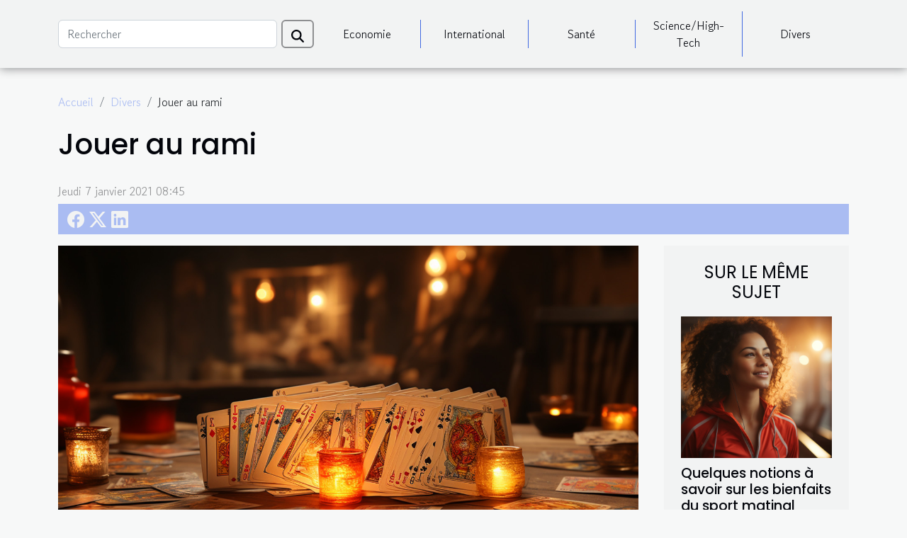

--- FILE ---
content_type: text/html; charset=UTF-8
request_url: https://fac-simile.org/jouer-au-rami
body_size: 33289
content:
<!DOCTYPE html>
    <html lang="fr">
<head>
    <meta charset="utf-8">
    <meta name="viewport" content="width=device-width, initial-scale=1">
    <title>Jouer au rami  | fac-simile.org</title>

<meta name="description" content="">

<meta name="robots" content="follow,index" />
<link rel="icon" type="image/png" href="/favicon.png" />


    <link rel="stylesheet" href="/css/style2.css">
</head>
<body>
    <header>
    <div class="container-fluid d-flex justify-content-center">
        <nav class="navbar container navbar-expand-xl m-0 pt-3 pb-3">
            <div class="container-fluid">
                <button class="navbar-toggler" type="button" data-bs-toggle="collapse" data-bs-target="#navbarSupportedContent" aria-controls="navbarSupportedContent" aria-expanded="false" aria-label="Toggle navigation">
                    <svg xmlns="http://www.w3.org/2000/svg" fill="currentColor" class="bi bi-list" viewBox="0 0 16 16">
                        <path fill-rule="evenodd" d="M2.5 12a.5.5 0 0 1 .5-.5h10a.5.5 0 0 1 0 1H3a.5.5 0 0 1-.5-.5m0-4a.5.5 0 0 1 .5-.5h10a.5.5 0 0 1 0 1H3a.5.5 0 0 1-.5-.5m0-4a.5.5 0 0 1 .5-.5h10a.5.5 0 0 1 0 1H3a.5.5 0 0 1-.5-.5"></path>
                    </svg>
                </button>
                <div class="collapse navbar-collapse" id="navbarSupportedContent">
                    <form class="d-flex" role="search" method="get" action="/search">
    <input type="search" class="form-control"  name="q" placeholder="Rechercher" aria-label="Rechercher"  pattern=".*\S.*" required>
    <button type="submit" class="btn">
        <svg xmlns="http://www.w3.org/2000/svg" width="18px" height="18px" fill="currentColor" viewBox="0 0 512 512">
                    <path d="M416 208c0 45.9-14.9 88.3-40 122.7L502.6 457.4c12.5 12.5 12.5 32.8 0 45.3s-32.8 12.5-45.3 0L330.7 376c-34.4 25.2-76.8 40-122.7 40C93.1 416 0 322.9 0 208S93.1 0 208 0S416 93.1 416 208zM208 352a144 144 0 1 0 0-288 144 144 0 1 0 0 288z"/>
                </svg>
    </button>
</form>
                    <ul class="navbar-nav">
                                                    <li class="nav-item">
    <a href="/economie" class="nav-link">Economie</a>
    </li>
                                    <li class="nav-item">
    <a href="/international" class="nav-link">International</a>
    </li>
                                    <li class="nav-item">
    <a href="/sante" class="nav-link">Santé</a>
    </li>
                                    <li class="nav-item">
    <a href="/sciencehigh-tech" class="nav-link">Science/High-Tech</a>
    </li>
                                    <li class="nav-item">
    <a href="/divers" class="nav-link">Divers</a>
    </li>
                            </ul>
                </div>
            </div>
        </nav>
    </div> 
</header>
<div class="container">
        <nav aria-label="breadcrumb"
             >
            <ol class="breadcrumb">
                <li class="breadcrumb-item"><a href="/">Accueil</a></li>
                                    <li class="breadcrumb-item  active ">
                        <a href="/divers" title="Divers">Divers</a>                    </li>
                                <li class="breadcrumb-item">
                    Jouer au rami                </li>
            </ol>
        </nav>
    </div>
<div class="container-fluid">
    <main class="container sidebar-default mt-2">
        <div class="row">

                            <h1>
                    Jouer au rami                </h1>
            
            <fieldset><time datetime="2021-01-07 08:45:57">Jeudi 7 janvier 2021 08:45</time>                <ul>
                    <li><a href="https://www.facebook.com/sharer.php?u=https://fac-simile.org/jouer-au-rami" rel="nofollow" target="_blank"><i class="social-facebook"></i></a></li>
                    <li><a href="https://twitter.com/share?url=https://fac-simile.org/jouer-au-rami&amp;text=Jouer au rami" rel="nofollow" target="_blank"><i class="social-twitter"></i></a></li>
                    <li><a href="https://www.linkedin.com/shareArticle?url=https://fac-simile.org/jouer-au-rami&amp;title=Jouer au rami" rel="nofollow" target="_blank"><i class="social-linkedin"></i></a></li>
            </ul></fieldset>
            <div class="col-lg-9 order-1 order-lg-2 col-12 main">
                <img class="img-fluid" src="/images/jouer-au-rami.jpg" alt="Jouer au rami">                                <article class="container main" ><details  open >
                    <summary>Sommaire</summary>
        
                                    <ol>
                                        <li>
                        <a href="javascript:;" onclick="document.querySelector('#anchor_0').scrollIntoView();">Les indispensables à savoir sur le rami</a>
                    </li>
                                                                                    <li>
                        <a href="javascript:;" onclick="document.querySelector('#anchor_1').scrollIntoView();">Quel est l’objectif du jeu ?</a>
                    </li>
                                                                                    <li>
                        <a href="javascript:;" onclick="document.querySelector('#anchor_2').scrollIntoView();">Rami : sec ou pas ?</a>
                    </li>
                                                            </ol>
                        </details>

                    <div><p>Apprécié dans de nombreux pays et surtout d’origine indienne, le rami est un jeu de 54 cartes et de 2 jokers qui se joue à partir de deux personnes. Le but du jeu est principalement de pouvoir terminer une manche avec toutes ses cartes sur le tapis. Le nombre de points correspond aux nombres de cartes qui vous restent en mains, le joueur avec le moins de points possible est le gagnant.</p>
<h2 id="anchor_0">Les indispensables à savoir sur le rami</h2>
<p>Vous trouverez ici toutes les informations à savoir sur le rami en cliquant sur ce lien <a href="https://www.jeuxderami.com/">https://www.jeuxderami.com/</a>. En effet le rami se joue dans une salle de rami et plus précisément sur la table de rami. Pour commencer, il faut nécessairement un donneur qui est tiré au choix.</p>
<p>Ce dernier se charge de mélanger les deux jeux de 54 et ensuite distribue treize cartes à chaque joueur et lui-même en prend quatorze suivant le sens des aiguilles d’une montre. La durée du jeu étant chronométré, le but du jeu est de finir de poser ses cartes le premier, soit-en les déposant toute d’un coup ce qui n’arrive que chaque 10000 parties ou de s’en débarrasser une a une, mais le plus rapidement possible.</p>
<h2 id="anchor_1">Quel est l’objectif du jeu ?</h2>
<p>L'objectif principal est d'épuiser les cartes. À cette fin, des échelles de la même couleur ou des groupes de 3 cartes ou plus de même valeur seront créés. Vous pouvez également ajouter des cartes à d'autres jeux sur la table, à la fois les vôtres et celles des autres joueurs. Il est également important d'ajouter le plus petit nombre de points en fonction du mode choisi.</p>
<h2 id="anchor_2">Rami : sec ou pas ?</h2>
<p>Avec cette méthode les cartes doivent être sélectionnées et poser dans l’ordre. Cependant, si vous disposez de quatre cartes et vous en déposez trois il va falloir alors attendre le tour suivant pour pouvoir déposer la dernière carte. Il faut donc être très prudent avec cette méthode de rami.</p>
<p>En somme, le rami constitue un excellent jeu de cartes. Même s'il paraît difficile, il peut être joué par tout le monde. Il suffit de connaître les différentes règles.</p><div></article>            </div>
            <aside class="col-lg-3 order-2 order-lg-2 col-12 aside-right">
                <div class="list-img-none">
                    <h2>Sur le même sujet</h2>                            <section>
                    <figure><a href="/quelques-notions-a-savoir-sur-les-bienfaits-du-sport-matinal" title="Quelques notions à savoir sur les bienfaits du sport matinal"><img class="img-fluid" src="/images/quelques-notions-a-savoir-sur-les-bienfaits-du-sport-matinal.jpeg" alt="Quelques notions à savoir sur les bienfaits du sport matinal"></a></figure><figcaption>Quelques notions à savoir sur les bienfaits du sport matinal</figcaption>                    <div>
                                                <h3><a href="/quelques-notions-a-savoir-sur-les-bienfaits-du-sport-matinal" title="Quelques notions à savoir sur les bienfaits du sport matinal">Quelques notions à savoir sur les bienfaits du sport matinal</a></h3>                    </div>
                </section>
                            <section>
                    <figure><a href="/fauteuils-gamers-adopter-la-qualite-pour-un-meilleur-confort" title="Fauteuils gamers : adopter la qualité pour un meilleur confort !"><img class="img-fluid" src="/images/fauteuils-gamers-adopter-la-qualite-pour-un-meilleur-confort.jpg" alt="Fauteuils gamers : adopter la qualité pour un meilleur confort !"></a></figure><figcaption>Fauteuils gamers : adopter la qualité pour un meilleur confort !</figcaption>                    <div>
                                                <h3><a href="/fauteuils-gamers-adopter-la-qualite-pour-un-meilleur-confort" title="Fauteuils gamers : adopter la qualité pour un meilleur confort !">Fauteuils gamers : adopter la qualité pour un meilleur confort !</a></h3>                    </div>
                </section>
                            <section>
                    <figure><a href="/tout-savoir-sur-la-location-dun-appartement-a-londres" title="Tout savoir sur la location d&#039;un appartement à Londres"><img class="img-fluid" src="/images/tout-savoir-sur-la-location-dun-appartement-a-londres.jpg" alt="Tout savoir sur la location d&#039;un appartement à Londres"></a></figure><figcaption>Tout savoir sur la location d'un appartement à Londres</figcaption>                    <div>
                                                <h3><a href="/tout-savoir-sur-la-location-dun-appartement-a-londres" title="Tout savoir sur la location d&#039;un appartement à Londres">Tout savoir sur la location d'un appartement à Londres</a></h3>                    </div>
                </section>
                            <section>
                    <figure><a href="/comment-gagner-a-la-roulette" title="Comment gagner à la roulette ?"><img class="img-fluid" src="/images/comment-gagner-a-la-roulette.jpeg" alt="Comment gagner à la roulette ?"></a></figure><figcaption>Comment gagner à la roulette ?</figcaption>                    <div>
                                                <h3><a href="/comment-gagner-a-la-roulette" title="Comment gagner à la roulette ?">Comment gagner à la roulette ?</a></h3>                    </div>
                </section>
                            <section>
                    <figure><a href="/comment-jouer-a-la-belote-gratuite-en-ligne" title="Comment jouer à la belote gratuite en ligne ?"><img class="img-fluid" src="/images/comment-jouer-a-la-belote-gratuite-en-ligne.jpg" alt="Comment jouer à la belote gratuite en ligne ?"></a></figure><figcaption>Comment jouer à la belote gratuite en ligne ?</figcaption>                    <div>
                                                <h3><a href="/comment-jouer-a-la-belote-gratuite-en-ligne" title="Comment jouer à la belote gratuite en ligne ?">Comment jouer à la belote gratuite en ligne ?</a></h3>                    </div>
                </section>
                                    </div>
            </aside>
        </div>
        <div class="container pages-list-default">
        <h2>Sur le même sujet</h2>                    <section>
                <div class="row">
                    <div class="col-sm-3">
                        <a href="/attestation-dhebergement-comment-la-rediger" title="Attestation d’hébergement : comment la rédiger ?"><img class="float-start img-fluid" src="/images/attestation-dhebergement-comment-la-rediger.jpeg" alt="Attestation d’hébergement : comment la rédiger ?"></a>                    </div>
                    <div class="col-sm-9 "> 
                        <h3><a href="/attestation-dhebergement-comment-la-rediger" title="Attestation d’hébergement : comment la rédiger ?">Attestation d’hébergement : comment la rédiger ?</a></h3>                        <time datetime="2023-10-30 14:05:07">Lundi 30 octobre 2023 14:05</time>                        <div>Afin de se mettre à l’abri de certains soucis administratifs, un document attestant le lieu de résidence est délivré. C’est une pièce qui a une grande importance et c’est une obligatoire de l’avoir. Par ailleurs, certaines personnes se font hébergées. Dans ce cas de figure, ces derniers sont dans l’obligation de fournir une attestation d’hébergement. C’est quoi alors une attestation d’hébergement et comment la rédige-t-on ? Cet article vous apporte des éléments de réponses.
Qu’est-ce qu’une attestation d’hébergement ?
Une attestation d’hébergement est un document ou une lettre justificative, attestant un lieu d’hébergement. Allez sur  https://www.ventemaison-caen.com pour une meilleure compréhension. Elle est encore connue sou le nom de déclaration d’hébergement ou de certificat...<!--    <time datetime="2023-10-30 14:05:07">Lundi 30 octobre 2023 14:05</time> --></div>                                            </div>
                </div>

            </section>
                    <section>
                <div class="row">
                    <div class="col-sm-3">
                        <a href="/les-services-dun-redacteur-web-sont-ils-necessaires-pour-un-site-web" title="Les services d’un rédacteur web sont-ils nécessaires pour un site web ?"><img class="float-start img-fluid" src="/images/les-services-dun-redacteur-web-sont-ils-necessaires-pour-un-site-web.jpg" alt="Les services d’un rédacteur web sont-ils nécessaires pour un site web ?"></a>                    </div>
                    <div class="col-sm-9 "> 
                        <h3><a href="/les-services-dun-redacteur-web-sont-ils-necessaires-pour-un-site-web" title="Les services d’un rédacteur web sont-ils nécessaires pour un site web ?">Les services d’un rédacteur web sont-ils nécessaires pour un site web ?</a></h3>                        <time datetime="2023-10-30 14:04:56">Lundi 30 octobre 2023 14:04</time>                        <div>Le référencement naturel passe par la publication de contenu de qualité sur votre site web, c’est ainsi que vous arriverez à générer du trafic pour votre site. Vous pouvez vous-même rédiger vos articles ou faire appel à un groupe de rédacteur web spécialisé pour avoir de meilleurs contenus. Cet article vous éclaircira sur les raisons de recourir à un rédacteur web.
Quels sont les avantages de confier la rédaction de ses contenus à un rédacteur web ?
Le rédacteur web est un acteur majeur du SEO pour vos sites, grâce aux contenus de qualité il peut arriver à accroître la notoriété de votre site internet. Ces dernières années, les rédacteurs web sont beaucoup plus sollicités par les commerçants disposant de site internet, car ces derniers ne disposent pas des qualités requises pour rédiger...<!--    <time datetime="2023-10-30 14:04:56">Lundi 30 octobre 2023 14:04</time> --></div>                                            </div>
                </div>

            </section>
                    <section>
                <div class="row">
                    <div class="col-sm-3">
                        <a href="/comment-fabriquer-une-canne-a-pech" title="Comment fabriquer une canne à pêche ?"><img class="float-start img-fluid" src="/images/comment-fabriquer-une-canne-a-peche.jpeg" alt="Comment fabriquer une canne à pêche ?"></a>                    </div>
                    <div class="col-sm-9 "> 
                        <h3><a href="/comment-fabriquer-une-canne-a-pech" title="Comment fabriquer une canne à pêche ?">Comment fabriquer une canne à pêche ?</a></h3>                        <time datetime="2023-10-30 14:04:54">Lundi 30 octobre 2023 14:04</time>                        <div>Vous êtes un passionné de l’activité de pêche et vous désirez avoir une canne à pêche ? Sachez qu’il est possible de fabriquer soi-même sa canne à pêche. On n’a pas besoin forcément de se rendre dans une boutique avant de se procurer une canne à pêche si l’on n’exerce pas une activité de pêche professionnelle.
Avec quel matériau fabrique-t-on une canne à pêche ?
La canne à pêche peut se fabriquer soit avec du bambou, soit avec de la matière PVC, soit avec un simple bâton. La matière la plus utilisée est le bambou. En plus de cela il faut s’assurer d’avoir un couteau très tranchant et des ficelles. Ces éléments seront complétés dans un second temps par des hameçons et du plomb. Nous verrons le cas de la fabrication de la canne à pêche avec du bambou. Vous pouvez consulter l’article publié...<!--    <time datetime="2023-10-30 14:04:54">Lundi 30 octobre 2023 14:04</time> --></div>                                            </div>
                </div>

            </section>
                    <section>
                <div class="row">
                    <div class="col-sm-3">
                        <a href="/pourquoi-et-comment-avoir-des-equipements-du-fc-barcelon" title="Pourquoi et comment avoir des équipements du FC Barcelone ?"><img class="float-start img-fluid" src="/images/pourquoi-et-comment-avoir-des-equipements-du-fc-barcelone.jpeg" alt="Pourquoi et comment avoir des équipements du FC Barcelone ?"></a>                    </div>
                    <div class="col-sm-9 "> 
                        <h3><a href="/pourquoi-et-comment-avoir-des-equipements-du-fc-barcelon" title="Pourquoi et comment avoir des équipements du FC Barcelone ?">Pourquoi et comment avoir des équipements du FC Barcelone ?</a></h3>                        <time datetime="2023-10-30 14:04:53">Lundi 30 octobre 2023 14:04</time>                        <div>Fruit de la popularité croissante du football, le FC Barcelone a été fondé en 1899 par un groupe de jeunes expatriés vivant à Barcelone et est depuis devenu un symbole de la culture catalane. Le Barcelona FC, également connu sous le nom de Barca, a toujours donné à ses fans de quoi se réjouir car il a remporté une quantité incroyable de trophées dans l’histoire de son club, dont 26 titres de Liga, 30 championnats de la Copa del Rey et 5 coupes de l’UEFA Champions League !
Qui fournit les équipements du FC Barcelone ?
C’est la société Nike qui fournit les équipements de football à l’une des plus grandes équipes de football au monde (Le FC Barcelone). Pour être le fan ultime de Barcelone, vous devez avoir l’équipement de football de Barcelone, en particulier un maillot de Barcelone. Pour...<!--    <time datetime="2023-10-30 14:04:53">Lundi 30 octobre 2023 14:04</time> --></div>                                            </div>
                </div>

            </section>
                    <section>
                <div class="row">
                    <div class="col-sm-3">
                        <a href="/quelles-sont-les-modalites-pour-un-retrait-dune-assurance-moto" title="Quelles sont les modalités pour un retrait d’une assurance moto ?"><img class="float-start img-fluid" src="/images/quelles-sont-les-modalites-pour-un-retrait-dune-assurance-moto.jpg" alt="Quelles sont les modalités pour un retrait d’une assurance moto ?"></a>                    </div>
                    <div class="col-sm-9 "> 
                        <h3><a href="/quelles-sont-les-modalites-pour-un-retrait-dune-assurance-moto" title="Quelles sont les modalités pour un retrait d’une assurance moto ?">Quelles sont les modalités pour un retrait d’une assurance moto ?</a></h3>                        <time datetime="2023-10-30 14:04:49">Lundi 30 octobre 2023 14:04</time>                        <div>Prendre une assurance pour couvrir les dépenses en cas d’accident de circulation est fréquent. Il peut arriver que pour des raisons économiques ou individuelles que l’on souhaite de mettre un terme à un contrat d’assurance moto. Que faire dans ce cas ? Et quelles sont les solutions qui s’offrent à tous ?
Que faire pour mettre un terme à son contrat d’assurance moto ?
Le contrat d’assurance moto comme tout autre contrat d’assurance contient des clauses. Il est parfois difficile de vouloir mettre un terme à son contrat d’assurance moto. Vous comprendrez certainement mieux en lisant ceci. En effet dans le cadre des lois, il vous est possible de mettre un terme à votre contrat d’assurance de moto. Il suffit à cet effet par exemple d’utiliser la loi Hamon.
La loi Hamon permet à toutes...<!--    <time datetime="2023-10-30 14:04:49">Lundi 30 octobre 2023 14:04</time> --></div>                                            </div>
                </div>

            </section>
                    <section>
                <div class="row">
                    <div class="col-sm-3">
                        <a href="/quelles-fleurs-donner-a-sa-copinee28089-decouvrez-4-options-incroyables" title="Quelles fleurs donner à sa copine ? Découvrez 4 options incroyables."><img class="float-start img-fluid" src="/images/quelles-fleurs-donner-a-sa-copine-decouvrez-4-options-incroyables.jpeg" alt="Quelles fleurs donner à sa copine ? Découvrez 4 options incroyables."></a>                    </div>
                    <div class="col-sm-9 "> 
                        <h3><a href="/quelles-fleurs-donner-a-sa-copinee28089-decouvrez-4-options-incroyables" title="Quelles fleurs donner à sa copine ? Découvrez 4 options incroyables.">Quelles fleurs donner à sa copine ? Découvrez 4 options incroyables.</a></h3>                        <time datetime="2023-10-30 14:04:48">Lundi 30 octobre 2023 14:04</time>                        <div>Même si vous n’êtes pas un expert en la matière, comprendre quelles fleurs donner à votre copine peut être un atout qui vous fera gagner de bons points dans la relation. Il est possible d’en savoir beaucoup sur les meilleures fleurs qui existent pour surprendre l’être cher. Dans cet article, vous découvrirez d’innombrables curiosités, significations des fleurs et options pour plusieurs occasions différentes.
Quand offrir des fleurs à sa copine ?
Avant de parler des fleurs à offrir à votre petite amie, il convient de réfléchir : après tout, que voulez-vous transmettre avec ce cadeau ? Vous voulez en savoir plus sur quel type de fleurs offrir à sa copine, visitez le site web . Comprenez-vous que différentes occasions nécessitent des fleurs différentes ? Cela peut être l’anniversaire de...<!--    <time datetime="2023-10-30 14:04:48">Lundi 30 octobre 2023 14:04</time> --></div>                                            </div>
                </div>

            </section>
                    <section>
                <div class="row">
                    <div class="col-sm-3">
                        <a href="/comment-effectuer-le-calcul-des-cycles-menstruels" title="Comment effectuer le calcul des cycles menstruels ?"><img class="float-start img-fluid" src="/images/comment-effectuer-le-calcul-des-cycles-menstruels.jpeg" alt="Comment effectuer le calcul des cycles menstruels ?"></a>                    </div>
                    <div class="col-sm-9 "> 
                        <h3><a href="/comment-effectuer-le-calcul-des-cycles-menstruels" title="Comment effectuer le calcul des cycles menstruels ?">Comment effectuer le calcul des cycles menstruels ?</a></h3>                        <time datetime="2023-10-30 14:04:47">Lundi 30 octobre 2023 14:04</time>                        <div>Il est d’une importance capitale que les filles adolescentes qui ont déjà les menstrues aient connaissance de son mode de fonctionnement. Cet article présente la méthode idéale pour faire le calcul des cycles menstruels.
Cycle menstruel : un éclaircissement s’impose !
En effet, un cycle menstruel est désigné comme la période qui se situe entre le premier jour des règles et le premier jour des règles qui suivent. En général, cette période est de vingt-huit jours, pour en savoir plus, cliquez ici. Mais par contre elle ne l’est pas toujours. Ce phénomène varie énormément. Alors pour avoir une connaissance en la matière il faut que vous fassiez référence aux termes ovulation et fécondation. Ainsi donc, la période d’ovulation est la période propice pour une femme de tomber enceinte. Lorsqu’il...<!--    <time datetime="2023-10-30 14:04:47">Lundi 30 octobre 2023 14:04</time> --></div>                                            </div>
                </div>

            </section>
                    <section>
                <div class="row">
                    <div class="col-sm-3">
                        <a href="/comment-trouver-un-bon-mentor-notair" title="Comment trouver un bon mentor notaire ?"><img class="float-start img-fluid" src="/images/comment-trouver-un-bon-mentor-notaire.jpeg" alt="Comment trouver un bon mentor notaire ?"></a>                    </div>
                    <div class="col-sm-9 "> 
                        <h3><a href="/comment-trouver-un-bon-mentor-notair" title="Comment trouver un bon mentor notaire ?">Comment trouver un bon mentor notaire ?</a></h3>                        <time datetime="2023-10-30 14:04:46">Lundi 30 octobre 2023 14:04</time>                        <div>L’une des premières questions que les nouveaux notaires se posent est de savoir où trouver un mentor notaire. Mais qu’est-ce qui fait un bon mentor notaire et quels sont les meilleurs endroits où chercher ? L’Association nationale des notaires a contacté une variété de mentors et de mentorés pour poser des questions sur leurs expériences et obtenir leurs recommandations. Voici ce que nous avons appris.
Où pouvez-vous trouver un mentor notaire ?
L’un des meilleurs endroits pour trouver un mentor est sur les réseaux sociaux. Il est simple de consulter les forums de discussion en ligne ainsi que les groupes de notaires sur Facebook ou les sites de réseautage professionnel tels que LinkedIn. Par ailleurs vous pouvez aller sur le site des notaires les plus célèbres pour plus d’informations...<!--    <time datetime="2023-10-30 14:04:46">Lundi 30 octobre 2023 14:04</time> --></div>                                            </div>
                </div>

            </section>
                    <section>
                <div class="row">
                    <div class="col-sm-3">
                        <a href="/bitcoin-et-ethereum-dans-laquelle-investir" title="Bitcoin et Ethereum: dans laquelle investir ?"><img class="float-start img-fluid" src="/images/bitcoin-et-ethereum-dans-laquelle-investir.jpeg" alt="Bitcoin et Ethereum: dans laquelle investir ?"></a>                    </div>
                    <div class="col-sm-9 "> 
                        <h3><a href="/bitcoin-et-ethereum-dans-laquelle-investir" title="Bitcoin et Ethereum: dans laquelle investir ?">Bitcoin et Ethereum: dans laquelle investir ?</a></h3>                        <time datetime="2023-10-30 14:04:46">Lundi 30 octobre 2023 14:04</time>                        <div>Depuis l’avènement du Bitcoin sur le marché des monnaies virtuelles, d’autres cryptomonnaies comme Ethereum lui ont emboîté le pas. Et ces deux devises sont vraisemblablement les plus populaires sur le marché. Cependant, les services offerts ainsi que les avantages diffèrent d’une cryptomonnaie à une autre. Si vous voulez vous lancer dans le domaine, il est important de comparer les deux monnaies afin de choisir celle qui s’adapte le plus à votre profil.
Présentation d’Ethereum
Ethereum est une cryptomonnaie qui a vu le jour en 2015, donc quelques années après Bitcoin. Pour savoir comment fonctionne cette monnaie, vérifiez ceci. L’objectif de cette devise était plus large. Car Vitalik Buterin avait l’ambition de fait d’Ethereum, une monnaie d’achat et de vente afin de développer les...<!--    <time datetime="2023-10-30 14:04:46">Lundi 30 octobre 2023 14:04</time> --></div>                                            </div>
                </div>

            </section>
                    <section>
                <div class="row">
                    <div class="col-sm-3">
                        <a href="/les-contrats-dassurance-servent-a-quoi" title="Les contrats d’assurance servent à quoi ?"><img class="float-start img-fluid" src="/images/les-contrats-dassurance-servent-a-quoi.jpeg" alt="Les contrats d’assurance servent à quoi ?"></a>                    </div>
                    <div class="col-sm-9 "> 
                        <h3><a href="/les-contrats-dassurance-servent-a-quoi" title="Les contrats d’assurance servent à quoi ?">Les contrats d’assurance servent à quoi ?</a></h3>                        <time datetime="2023-10-30 14:04:45">Lundi 30 octobre 2023 14:04</time>                        <div>De nos jours, la confrontation face à des situations imprévues est devenue un quotidien que nous vivons chaque jour. Pour cela, les contrats d’assurance existent pour aider une personne à couvrir une situation dans une domaine donné. Cela a plusieurs avantages et est vraiment fiable. Dans cet article, vous allez tout ça sur les contrats d’assurance.
Pourquoi souscrire à une assurance ?
L’assurance est une sorte de contrat financier auquel on peut souscrire pour que certains problèmes soient pris en charge, sans que vous n’ayez besoin d’avoir recours à vos économies. Pour mieux comprendre ce sujet, suivez l'explication . Lorsque vous êtes dans une situation donnée et que vous détenez une assurance pour ce problème, vous n’avez plus qu’à vous servir de l’assurance. Vous pouvez prendre une...<!--    <time datetime="2023-10-30 14:04:45">Lundi 30 octobre 2023 14:04</time> --></div>                                            </div>
                </div>

            </section>
                    <section>
                <div class="row">
                    <div class="col-sm-3">
                        <a href="/comment-cultiver-les-bonnes-habitudes" title="Comment cultiver les bonnes habitudes ?"><img class="float-start img-fluid" src="/images/comment-cultiver-les-bonnes-habitudes.jpeg" alt="Comment cultiver les bonnes habitudes ?"></a>                    </div>
                    <div class="col-sm-9 "> 
                        <h3><a href="/comment-cultiver-les-bonnes-habitudes" title="Comment cultiver les bonnes habitudes ?">Comment cultiver les bonnes habitudes ?</a></h3>                        <time datetime="2023-10-30 14:04:44">Lundi 30 octobre 2023 14:04</time>                        <div>Pour cultiver et maintenir de bonnes habitudes, il n’y a pas de recette, mais il y a des éléments clés que si vous prenez en compte, vous pouvez cultiver presque n’importe quelle habitude en peu de temps et sans ressentir un effort énorme. Faites donc la découverte dans cet article.
Déclencheur
Le déclencheur est quelque chose que vous voyez ou entendez qui stimule ou incite à une autre action. Cela ne peut pas être un sentiment ou une émotion, car ceux-ci changent avec le temps. Pour plus d’informations, cliquez ici maintenant.
Par ailleurs, un déclencheur est un facteur clé dans la formation d’une habitude, car il est son élément initial et doit être clairement défini. Sans gâchette, il n’y a pas d’habitude, puisque l’action suivante n’est pas effectuée de la manière habituelle et ne...<!--    <time datetime="2023-10-30 14:04:44">Lundi 30 octobre 2023 14:04</time> --></div>                                            </div>
                </div>

            </section>
                    <section>
                <div class="row">
                    <div class="col-sm-3">
                        <a href="/comment-et-pourquoi-construire-en-bois" title="Comment et pourquoi construire en bois ?"><img class="float-start img-fluid" src="/images/comment-et-pourquoi-construire-en-bois.jpeg" alt="Comment et pourquoi construire en bois ?"></a>                    </div>
                    <div class="col-sm-9 "> 
                        <h3><a href="/comment-et-pourquoi-construire-en-bois" title="Comment et pourquoi construire en bois ?">Comment et pourquoi construire en bois ?</a></h3>                        <time datetime="2023-10-30 14:04:39">Lundi 30 octobre 2023 14:04</time>                        <div>Pour la construction d’une maison l’on recherche souvent des qualités telles que la résistante et l’économique. C’est la raison pour laquelle les maisons en bois sont les plus sollicitées de nos jours un peu partout dans le monde. Découvrez dans cet article pourquoi il est bien de faire une construction en bois.
Pourquoi construire en bois ?
Le bois est connu pour sa maniabilité et ces différents avantages, ce qui lui permet d’être classé parmi les matériaux les plus résistants et les plus durables dans le secteur de la construction. Pour ce fait, consultez le site pour connaître plus que les avantages suivants :
• Son léger poids : le bois est une matière qui pèse moins que tous les autres matériaux de construction. Ainsi, toutes les structures faites en bois sont moins lourdes et...<!--    <time datetime="2023-10-30 14:04:39">Lundi 30 octobre 2023 14:04</time> --></div>                                            </div>
                </div>

            </section>
                    <section>
                <div class="row">
                    <div class="col-sm-3">
                        <a href="/annuaire-equestre-que-faut-il-savoir" title="Annuaire équestre : que faut-il savoir ?"><img class="float-start img-fluid" src="/images/annuaire-equestre-que-faut-il-savoir.jpg" alt="Annuaire équestre : que faut-il savoir ?"></a>                    </div>
                    <div class="col-sm-9 "> 
                        <h3><a href="/annuaire-equestre-que-faut-il-savoir" title="Annuaire équestre : que faut-il savoir ?">Annuaire équestre : que faut-il savoir ?</a></h3>                        <time datetime="2023-10-30 14:04:38">Lundi 30 octobre 2023 14:04</time>                        <div>L’annuaire cheval Esquis est en général une plate-forme qui a procédé à l’amélioration de son référencement grâce à plusieurs annuaires spécialisés, fonctionnels et performants non seulement dans l’équitation, mais aussi dans le monde de cheval. En lisant ce document, vous aurez une information parfaite sur l’annuaire du cheval Equids.
L’annuaire du cheval et de l’équitation Equids
Pour avoir plus d’informations, visitez https://equids.com/. Equids est une plate-forme qui s’assure de présenter la quasi-totalité des sites web dont la spécialité est le cheval. Il s’agit précisément des sites internet créés en France et aussi ceux des pays francophones. Ainsi donc, si vous êtes un expert de l’équitation il va falloir alors que vous vous inscriviez sur notre site. Il convient de préciser que...<!--    <time datetime="2023-10-30 14:04:38">Lundi 30 octobre 2023 14:04</time> --></div>                                            </div>
                </div>

            </section>
                    <section>
                <div class="row">
                    <div class="col-sm-3">
                        <a href="/comment-dynamiser-son-reseau-informatique-et-commercial" title="Comment dynamiser son réseau informatique et commercial ?"><img class="float-start img-fluid" src="/images/comment-dynamiser-son-reseau-informatique-et-commercial.jpeg" alt="Comment dynamiser son réseau informatique et commercial ?"></a>                    </div>
                    <div class="col-sm-9 "> 
                        <h3><a href="/comment-dynamiser-son-reseau-informatique-et-commercial" title="Comment dynamiser son réseau informatique et commercial ?">Comment dynamiser son réseau informatique et commercial ?</a></h3>                        <time datetime="2023-10-30 14:04:35">Lundi 30 octobre 2023 14:04</time>                        <div>Plusieurs possibilités s’offrent à vous quand il s’agit de mettre en avant vos diverses activités digitales. Mais comment se prendre pour parvenir à de meilleurs résultats ? Quelles sont les méthodes efficaces pour normaliser son réseau ?
Ci-après, les conseils pour pouvoir vitaliser son réseau.
Valoriser les liens commerciaux de votre réseau
Lorsque vous organisez votre réseau commercial, il vous faut les amener à intégrer votre univers commercial. Il s’agit de les amener à aller ici dans le même sens que vos objectifs tout en persuader par les résultats qui confirment votre détermination et par la place que vous leur réservez dans votre réseau.
Tout d’abord, la normalisation des termes de collaboration se révèle un point capital qui rassure les partenaires et les motive à s’atteler à...<!--    <time datetime="2023-10-30 14:04:35">Lundi 30 octobre 2023 14:04</time> --></div>                                            </div>
                </div>

            </section>
                    <section>
                <div class="row">
                    <div class="col-sm-3">
                        <a href="/exploration-des-differentes-formes-dinvestissement-immobilier" title="Exploration des différentes formes d&#039;investissement immobilier"><img class="float-start img-fluid" src="/images/exploration-des-differentes-formes-dinvestissement-immobilier.jpg" alt="Exploration des différentes formes d&#039;investissement immobilier"></a>                    </div>
                    <div class="col-sm-9 "> 
                        <h3><a href="/exploration-des-differentes-formes-dinvestissement-immobilier" title="Exploration des différentes formes d&#039;investissement immobilier">Exploration des différentes formes d'investissement immobilier</a></h3>                        <time datetime="2023-07-28 12:27:29">Vendredi 28 juillet 2023 12:27</time>                        <div>
L'investissement immobilier est souvent considéré comme un moyen sûr d'accroître ses revenus et de créer une source stable de revenu passif. Cependant, il existe un large éventail d'options disponibles pour ceux qui sont intéressés par ce domaine. Du simple achat pour la location au complexe investissement en crowdfunding immobilier, chaque forme présente des avantages et des défis particuliers. Dans cet article, nous explorerons les différentes formes d'investissement immobilier afin que vous puissiez mieux comprendre lequel pourrait être le plus adapté à votre situation financière actuelle.

Investissement dans l'immobilier locatif résidentiel
L'immobilier locatif résidentiel est une des formes les plus courantes d'investissement immobilier. En achetant une propriété dans le but de la...<!--    <time datetime="2023-07-28 12:27:29">Vendredi 28 juillet 2023 12:27</time> --></div>                                            </div>
                </div>

            </section>
                    <section>
                <div class="row">
                    <div class="col-sm-3">
                        <a href="/comment-profiter-dun-safari-dans-le-desert-de-dubai" title="Comment profiter d’un Safari dans le désert de Dubaï ?"><img class="float-start img-fluid" src="/images/comment-profiter-dun-safari-dans-le-desert-de-dubai.jpg" alt="Comment profiter d’un Safari dans le désert de Dubaï ?"></a>                    </div>
                    <div class="col-sm-9 "> 
                        <h3><a href="/comment-profiter-dun-safari-dans-le-desert-de-dubai" title="Comment profiter d’un Safari dans le désert de Dubaï ?">Comment profiter d’un Safari dans le désert de Dubaï ?</a></h3>                        <time datetime="2023-07-24 21:04:02">Lundi 24 juillet 2023 21:04</time>                        <div>L’une des expériences les plus illustres à Dubaï est d’effectuer un safari dans le désert. C’est une occasion unique pour les visiteurs de découvrir l’histoire et la culture émiratie en parcourant les vastes étendues du désert de Dubaï. Que faire donc pour profiter d’un Safari dans le désert de Dubaï ?
Que faut-il savoir du Safari dans le désert de Dubaï ?
Pour des vacances dans les Émiraties, il est important d’effectuer un Safari dans le désert Dubai pour une expérience fabuleuse. En effet, les différents types de Safari dans le désert à Dubaï offrent des expériences uniques aux visiteurs. De la sorte, l’on peut opter pour des safaris en 4x4, des balades en quad ou à dos de chameau dans le désert, des dîners, etc. Les visiteurs ont en effet le choix d’opter pour un type de safari en...<!--    <time datetime="2023-07-24 21:04:02">Lundi 24 juillet 2023 21:04</time> --></div>                                            </div>
                </div>

            </section>
                    <section>
                <div class="row">
                    <div class="col-sm-3">
                        <a href="/la-videosurveillance-pour-les-locaux-professionnels" title="La vidéosurveillance pour les locaux professionnels"><img class="float-start img-fluid" src="/images/la-videosurveillance-pour-les-locaux-professionnels.jpg" alt="La vidéosurveillance pour les locaux professionnels"></a>                    </div>
                    <div class="col-sm-9 "> 
                        <h3><a href="/la-videosurveillance-pour-les-locaux-professionnels" title="La vidéosurveillance pour les locaux professionnels">La vidéosurveillance pour les locaux professionnels</a></h3>                        <time datetime="2023-06-30 23:42:02">Vendredi 30 juin 2023 23:42</time>                        <div>Une vidéosurveillance collecte vingt-quatre heures sur vingt-quatre les images des locaux professionnels. Ce qui vous permet de surveiller ces pièces à travers une application pour téléphone portable, et ce, à distance ou en local. Cette alternative participe à la prévention des intrusions, des vols ainsi que des dommages. Sur ce, vous aurez de la facilité à détecter les auteurs des actes de vandalisme&nbsp;!&nbsp;
Système de vidéo de surveillance&nbsp;: pourquoi devez-vous l’installer&nbsp;?&nbsp;
Plusieurs raisons obligent à installer une vidéosurveillance. Dans un premier temps, vous pouvez vous en servir pour surveiller. En réalité, les caméras de vidéosurveillance permettent de surveiller les aller, les passages ainsi que les chemins. De même, elles peuvent vous aider à protéger la...<!--    <time datetime="2023-06-30 23:42:02">Vendredi 30 juin 2023 23:42</time> --></div>                                            </div>
                </div>

            </section>
                    <section>
                <div class="row">
                    <div class="col-sm-3">
                        <a href="/divorcer-par-ou-commencer" title="Divorcer : par où commencer ?"><img class="float-start img-fluid" src="/images/divorcer-par-ou-commencer.jpeg" alt="Divorcer : par où commencer ?"></a>                    </div>
                    <div class="col-sm-9 "> 
                        <h3><a href="/divorcer-par-ou-commencer" title="Divorcer : par où commencer ?">Divorcer : par où commencer ?</a></h3>                        <time datetime="2023-06-11 02:30:01">Dimanche 11 juin 2023 02:30</time>                        <div>Le divorce n'est pas une situation facile, mais la connaissance de la procédure et une bonne préparation vous aident à traverser cette période difficile. Alors que faire si vous souhaitez divorcer de votre conjoint ? Par où commencer ?&nbsp;
Première étape : rédiger une demande de divorce
Un divorce commence par la préparation et le dépôt d'une requête en divorce. Le mémoire en demande doit être écrit, répondre aux conditions de forme et contenir des éléments sur la base desquels le tribunal pourra statuer sur la rupture complète et définitive du mariage. Consultez ce blog juridique pour plus de détails World-tribunal.com. Vous trouverez ci-dessous les éléments à ne pas manquer dans une demande de divorce&nbsp;:

Indication qu'il s'agit d'une demande de divorce.
Désignation du tribunal...<!--    <time datetime="2023-06-11 02:30:01">Dimanche 11 juin 2023 02:30</time> --></div>                                            </div>
                </div>

            </section>
                    <section>
                <div class="row">
                    <div class="col-sm-3">
                        <a href="/utilisation-de-la-centrale-vapeur-en-toute-securite-est-ce-possible" title="Utilisation de la centrale vapeur en toute sécurité : est-ce possible ?"><img class="float-start img-fluid" src="/images/utilisation-de-la-centrale-vapeur-en-toute-securite-est-ce-possible.jpeg" alt="Utilisation de la centrale vapeur en toute sécurité : est-ce possible ?"></a>                    </div>
                    <div class="col-sm-9 "> 
                        <h3><a href="/utilisation-de-la-centrale-vapeur-en-toute-securite-est-ce-possible" title="Utilisation de la centrale vapeur en toute sécurité : est-ce possible ?">Utilisation de la centrale vapeur en toute sécurité : est-ce possible ?</a></h3>                        <time datetime="2023-05-25 23:30:38">Jeudi 25 mai 2023 23:30</time>                        <div>Parmi les différentes tâches ménagères, le repassage est l'une des plus fatigantes et, peut-être, la moins appréciée des femmes : pour pallier ce problème sur le marché, il est possible de trouver des centrales vapeurs qui aident chaque consommateur à effectuer cette activité avec plus de sécurité, plus de rapidité et en utilisant moins d'énergies physiques et temporelles.
La centrale vapeur ou fer à repasser avec chaudière : précautions à prendre.
L'une des caractéristiques les plus appréciées et examinées par les consommateurs est la sécurité.
Le fait que cet appareil soit utilisé à la maison près des enfants demande beaucoup d'attention de la part des mères qui peuvent laisser le fer à repasser avec chaudière sans surveillance.
Il est conseillé d'éteindre l'appareil s'il n'est pas...<!--    <time datetime="2023-05-25 23:30:38">Jeudi 25 mai 2023 23:30</time> --></div>                                            </div>
                </div>

            </section>
                    <section>
                <div class="row">
                    <div class="col-sm-3">
                        <a href="/cafetiere-italienne-vs-machine-a-expresso-quelles-differences" title="Cafetière italienne vs machine à expresso : Quelles différences ?"><img class="float-start img-fluid" src="/images/cafetiere-italienne-vs-machine-a-expresso-quelles-differences.jpg" alt="Cafetière italienne vs machine à expresso : Quelles différences ?"></a>                    </div>
                    <div class="col-sm-9 "> 
                        <h3><a href="/cafetiere-italienne-vs-machine-a-expresso-quelles-differences" title="Cafetière italienne vs machine à expresso : Quelles différences ?">Cafetière italienne vs machine à expresso : Quelles différences ?</a></h3>                        <time datetime="2023-05-12 19:55:16">Vendredi 12 mai 2023 19:55</time>                        <div>Très apprécié, le café est un délice populaire et sa préparation est un art pour les professionnels comme pour les amateurs. Pour obtenir un café de qualité, le choix de la machine à café est primordial. Il existe de nombreuses machines à café et sous plusieurs types, mais deux d'entre elles se distinguent particulièrement : la cafetière italienne et la machine à expresso. Dans ce contexte, il est intéressant de s'interroger sur les différences entre ces deux machines à café et sur les avantages et les inconvénients de chacune d'entre elles.
La cafetière italienne
La cafetière italienne, aussi appelée moka, est une machine à café traditionnelle originaire d'Italie. Elle est constituée de trois éléments distincts : la base, le filtre et le réservoir d'eau. Le principe de fonctionnement de...<!--    <time datetime="2023-05-12 19:55:16">Vendredi 12 mai 2023 19:55</time> --></div>                                            </div>
                </div>

            </section>
                    <section>
                <div class="row">
                    <div class="col-sm-3">
                        <a href="/qui-sont-les-membres-de-the-interrupters" title="Qui sont les membres de ‘’The Interrupters’’ ?"><img class="float-start img-fluid" src="/images/qui-sont-les-membres-de-the-interrupters.jpeg" alt="Qui sont les membres de ‘’The Interrupters’’ ?"></a>                    </div>
                    <div class="col-sm-9 "> 
                        <h3><a href="/qui-sont-les-membres-de-the-interrupters" title="Qui sont les membres de ‘’The Interrupters’’ ?">Qui sont les membres de ‘’The Interrupters’’ ?</a></h3>                        <time datetime="2023-02-28 21:16:02">Mardi 28 février 2023 21:16</time>                        <div>The Interrupters est un groupe de ska punk américain formé à Los Angeles en Californie précisément en 2011. Ce groupe constitué de quatre membres a fait sorti quatre albums en studio. Qui sont alors les membres du groupe musical The Interrupters ? La lecture complète de cet article va vous permettre d’avoir connaissance de tous les membres de ce groupe de ska punk.
Aimee Allen et Kevin Bivona
Au nombre des membres du groupe musical de ska punk figure Aimee Interrupter de son vrai nom Aimee Allen. The Interrupters est un groupe de musique basé à Los Angeles, pour en savoir plus, cliquez ici . Née le 02 février 1979, Aimee Allen est une auteure compositrice et interprète américaine basée à Los Angeles, en Californie. Cette dernière est actuellement la principale chanteuse du groupe...<!--    <time datetime="2023-02-28 21:16:02">Mardi 28 février 2023 21:16</time> --></div>                                            </div>
                </div>

            </section>
                    <section>
                <div class="row">
                    <div class="col-sm-3">
                        <a href="/que-faut-il-savoir-sur-la-taxe-de-bonaire" title="Que faut-il savoir sur la taxe de Bonaire ?"><img class="float-start img-fluid" src="/images/que-faut-il-savoir-sur-la-taxe-de-bonaire.jpeg" alt="Que faut-il savoir sur la taxe de Bonaire ?"></a>                    </div>
                    <div class="col-sm-9 "> 
                        <h3><a href="/que-faut-il-savoir-sur-la-taxe-de-bonaire" title="Que faut-il savoir sur la taxe de Bonaire ?">Que faut-il savoir sur la taxe de Bonaire ?</a></h3>                        <time datetime="2023-02-23 12:54:01">Jeudi 23 février 2023 12:54</time>                        <div>Bonaire est une île qui se situe à proximité de celles de Curaçao et d’Aruba. Depuis juillet 2022, une loi dite de Bonaire oblige les visiteurs de cet endroit à payer une taxe. Voici l’essentiel à savoir sur cette loi.
La taxe de Bonaire : qu’est-ce que c’est réellement ?
La loi dite de Bonaire est mise en place par les autorités de l’île obligeant les touristes à payer une taxe avant de la visiter. Le montant de la taxe de Bonaire est fixe et tout visiteur peut payer avant son départ ou à l’aéroport de l’île. Le but de cette taxe est de permettre l’amélioration des services touristiques proposés sur l’île. Cela passe par la protection et la préservation des réserves naturelles de l’île.
Les répercussions de la Taxe Bonaire
La mise en application de la taxe touristique dans cette ville...<!--    <time datetime="2023-02-23 12:54:01">Jeudi 23 février 2023 12:54</time> --></div>                                            </div>
                </div>

            </section>
                    <section>
                <div class="row">
                    <div class="col-sm-3">
                        <a href="/comment-choisir-sa-trottinette-electrique" title="Comment choisir sa trottinette électrique ?"><img class="float-start img-fluid" src="/images/comment-choisir-sa-trottinette-electrique.jpg" alt="Comment choisir sa trottinette électrique ?"></a>                    </div>
                    <div class="col-sm-9 "> 
                        <h3><a href="/comment-choisir-sa-trottinette-electrique" title="Comment choisir sa trottinette électrique ?">Comment choisir sa trottinette électrique ?</a></h3>                        <time datetime="2023-02-10 19:18:02">Vendredi 10 février 2023 19:18</time>                        <div>La trottinette électrique fait partie des motos tendances. Elle est utilisée en tout lieu et à n’importe quel temps. Il est donc tout à fait normal de tomber sous le charme de cette moto électrique. Mais, l’existence de la trottinette électrique en plusieurs modèles rend le choix un peu plus compliqué. A la suite de cet article, vous découvrirez les critères à prendre en compte pour choisir une trottinette électrique convenable.
Choisir en fonction des performances
Les trottinettes électriques se distinguent les unes des autres notamment par leurs performances. Vous pouvez lire cet article pour en savoir plus. Pour qu’une trottinette électrique soit adaptée à vos besoins, il faut déjà déterminer l’usage que vous comptez en faire. Il s’agira surtout de s’appesantir sur la longueur du...<!--    <time datetime="2023-02-10 19:18:02">Vendredi 10 février 2023 19:18</time> --></div>                                            </div>
                </div>

            </section>
                    <section>
                <div class="row">
                    <div class="col-sm-3">
                        <a href="/comment-bien-proteger-son-jardin-contre-les-animaux-indesirables" title="Comment bien protéger son jardin contre les animaux indésirables ?"><img class="float-start img-fluid" src="/images/comment-bien-proteger-son-jardin-contre-les-animaux-indesirables.jpg" alt="Comment bien protéger son jardin contre les animaux indésirables ?"></a>                    </div>
                    <div class="col-sm-9 "> 
                        <h3><a href="/comment-bien-proteger-son-jardin-contre-les-animaux-indesirables" title="Comment bien protéger son jardin contre les animaux indésirables ?">Comment bien protéger son jardin contre les animaux indésirables ?</a></h3>                        <time datetime="2023-01-27 17:00:03">Vendredi 27 janvier 2023 17:00</time>                        <div>Lorsque vous installez votre jardin, il est important de le protéger contre les animaux indésirables. Pour protéger votre jardin, il existe différentes méthodes. Le plus important est de choisir une méthode qui permet de protéger efficacement votre jardin. Quelles sont les meilleures astuces pour protéger son jardin ? Découvrez ici, 3 astuces idéales pour préserver votre espace vert.
Utiliser des répulsifs naturels
Il existe plusieurs répulsifs naturels que vous pouvez utiliser pour éloigner les animaux de votre jardin. Par exemple, vous pouvez utiliser de l’ail, de l’oignon, de la moutarde ou de la sauce piquante pour repousser les lapins, les écureuils et les chats. Pour en savoir plus, cliquez maintenant ici. Par ailleurs, notez qu’il est possible d’utiliser des huiles essentielles...<!--    <time datetime="2023-01-27 17:00:03">Vendredi 27 janvier 2023 17:00</time> --></div>                                            </div>
                </div>

            </section>
                    <section>
                <div class="row">
                    <div class="col-sm-3">
                        <a href="/bien-choisir-son-aspirateur-eau-et-poussiere-nos-criteres" title="Bien choisir son aspirateur eau et poussière : nos critères"><img class="float-start img-fluid" src="/images/bien-choisir-son-aspirateur-eau-et-poussiere-nos-criteres.jpeg" alt="Bien choisir son aspirateur eau et poussière : nos critères"></a>                    </div>
                    <div class="col-sm-9 "> 
                        <h3><a href="/bien-choisir-son-aspirateur-eau-et-poussiere-nos-criteres" title="Bien choisir son aspirateur eau et poussière : nos critères">Bien choisir son aspirateur eau et poussière : nos critères</a></h3>                        <time datetime="2023-01-13 10:32:02">Vendredi 13 janvier 2023 10:32</time>                        <div>Il y a plusieurs facteurs à prendre en considération lors du choix du meilleur aspirateur pour vos besoins. Les caractéristiques importantes incluent le coût, l’efficacité, la facilité d’utilisation, le filtrage des allergènes, l’endurance du moteur et de l’enveloppe, la consommation électrique et la durée de vie.
La puissance
Ces caractéristiques ont des implications. Il est nécessaire de combiner l’influence que chacune des plusieurs sous-caractéristiques ou ramifications d’un aspirateur aura sur le calibre de la surface nettoyée afin de déterminer avec certitude si celui-ci répondra à vos besoins. Par conséquent, pour des tâches raisonnablement exigeantes, tournez-vous vers un aspirateur d'une puissance minimale de 1400 ou 1500 watts. Sinon, une puissance minimale comprise entre 400...<!--    <time datetime="2023-01-13 10:32:02">Vendredi 13 janvier 2023 10:32</time> --></div>                                            </div>
                </div>

            </section>
                    <section>
                <div class="row">
                    <div class="col-sm-3">
                        <a href="/comment-choisir-un-tableau-design-pour-une-chambre" title="Comment choisir un tableau design pour une chambre ?"><img class="float-start img-fluid" src="/images/comment-choisir-un-tableau-design-pour-une-chambre.jpeg" alt="Comment choisir un tableau design pour une chambre ?"></a>                    </div>
                    <div class="col-sm-9 "> 
                        <h3><a href="/comment-choisir-un-tableau-design-pour-une-chambre" title="Comment choisir un tableau design pour une chambre ?">Comment choisir un tableau design pour une chambre ?</a></h3>                        <time datetime="2023-01-12 23:52:02">Jeudi 12 janvier 2023 23:52</time>                        <div>Chaque aménagement intérieur nécessite une finition appropriée, qui soulignera davantage le caractère individuel et original de la pièce. Un moyen idéal pour obtenir un tel effet sera une peinture intéressante, accrochée au mur le plus exposé de notre salon, salle à manger ou bureau à domicile. Regardez comment une décoration organise tout l'espace.
Comment choisir un tableau design pour une chambre ?
L'art contemporain de la décoration, outre les classiques peintures sur toile, propose également de nombreuses propositions de graphismes modernes, qui, grâce à un dessin original ou une forme insolite, donneront à l'espace une atmosphère unique. Cliquez ici pour en voir plus .
Cependant, pour que l'effet soit vraiment impressionnant, lors du choix du bon tableau, il convient de prêter...<!--    <time datetime="2023-01-12 23:52:02">Jeudi 12 janvier 2023 23:52</time> --></div>                                            </div>
                </div>

            </section>
                    <section>
                <div class="row">
                    <div class="col-sm-3">
                        <a href="/comment-habituer-votre-enfant-a-la-consommation-des-legumes" title="Comment habituer votre enfant à la consommation des légumes ?"><img class="float-start img-fluid" src="/images/comment-habituer-votre-enfant-a-la-consommation-des-legumes.jpg" alt="Comment habituer votre enfant à la consommation des légumes ?"></a>                    </div>
                    <div class="col-sm-9 "> 
                        <h3><a href="/comment-habituer-votre-enfant-a-la-consommation-des-legumes" title="Comment habituer votre enfant à la consommation des légumes ?">Comment habituer votre enfant à la consommation des légumes ?</a></h3>                        <time datetime="2023-01-09 20:44:02">Lundi 9 janvier 2023 20:44</time>                        <div>La consommation des légumes est d’une grande nécessité pour tous les enfants. Vous avez remarqué que votre enfant à une réticence pour les légumes. Cela vous inquiète, et vous ne savez pas comment l’habituer à sa consommation. Eh bien, ne paniquez plus. Nous vous proposons dans ce contenu les meilleures astuces pour faire manger les légumes à votre enfant.
Intégrer plusieurs variantes de légumes dans votre menu
La meilleure manière pour faire manger les légumes à votre enfant consiste à les faire intégrer dans vos menus. Si vous ne connaissez pas vous-même les variétés de légumes qui existent, n’hésitez pas à cliquer ici pour les découvrir. A votre table, vous ne devez jamais manquer de légumes. Si vous avez proposé les carottes au déjeuner, vous pouvez y présenter les bananes au diner...<!--    <time datetime="2023-01-09 20:44:02">Lundi 9 janvier 2023 20:44</time> --></div>                                            </div>
                </div>

            </section>
                    <section>
                <div class="row">
                    <div class="col-sm-3">
                        <a href="/tout-savoir-sur-le-rendement-mensuel-dune-scpi" title="Tout savoir sur le rendement mensuel d&#039;une SCPI"><img class="float-start img-fluid" src="/images/tout-savoir-sur-le-rendement-mensuel-dune-scpi.jpeg" alt="Tout savoir sur le rendement mensuel d&#039;une SCPI"></a>                    </div>
                    <div class="col-sm-9 "> 
                        <h3><a href="/tout-savoir-sur-le-rendement-mensuel-dune-scpi" title="Tout savoir sur le rendement mensuel d&#039;une SCPI">Tout savoir sur le rendement mensuel d'une SCPI</a></h3>                        <time datetime="2022-12-31 00:42:02">Samedi 31 décembre 2022 00:42</time>                        <div>Aujourd’hui, de nombreuses personnes envisagent d'investir afin de faire des bénéfices. Elles peuvent le faire en choisissant des sociétés spécialisées dans ce domaine comme la SCPI. Quel est le rendement mensuel d’une SCPI ?
Qu’est-ce qu’une SCPI ?
Les SCPI sont des Sociétés Civiles de Placement immobilier gérant un patrimoine immobilier locatif. Elles reposent sur un principe de droit et y faire un investissement permet l’acquisition des parts collectivement. Allez sur ce site et cliquez pour plus d'informations sur ces sociétés. Achetez en groupe des parts issues de l’immobilier locatif en échange de loyers perçus.
Sachez également que bien que l’immobilier soit leur principal secteur d’activité, il existe plusieurs types de SCPI. Ce sont notamment les SCPI:

De rendement;
De...<!--    <time datetime="2022-12-31 00:42:02">Samedi 31 décembre 2022 00:42</time> --></div>                                            </div>
                </div>

            </section>
                    <section>
                <div class="row">
                    <div class="col-sm-3">
                        <a href="/que-savoir-sur-visitax" title="Que savoir sur VisiTax ?"><img class="float-start img-fluid" src="/images/que-savoir-sur-visitax.jpg" alt="Que savoir sur VisiTax ?"></a>                    </div>
                    <div class="col-sm-9 "> 
                        <h3><a href="/que-savoir-sur-visitax" title="Que savoir sur VisiTax ?">Que savoir sur VisiTax ?</a></h3>                        <time datetime="2022-12-30 10:52:03">Vendredi 30 décembre 2022 10:52</time>                        <div>De nos jours, tout touriste ou toute personne qui voudrait visiter l'État mexicain, plus précisément celui du Quintana Roo doit pouvoir payer la visitax. Il s'agit d'une taxe touristique nouvellement exigée par le Mexique. Que devriez-vous donc savoir sur le visitax ? La lecture complète de cet article vous permettra d'en savoir plus.
Qui sont ceux qui doivent payer cette taxe ?
En premier lieu, tout étranger se rendant dans l'État de Quintana Roo au Mexique doit nécessairement payer cette taxe. Pour en savoir plus sur le visitax Cancun , visitez ce site. En effet, la nouvelle visitax s'applique plus précisément à tout étranger âgé de plus de 4 ans. Tout voyageur international qui voudrait visiter l'une des attractions touristiques de Quintana Roo, telles que l'île de Cozumel, Cancun ou...<!--    <time datetime="2022-12-30 10:52:03">Vendredi 30 décembre 2022 10:52</time> --></div>                                            </div>
                </div>

            </section>
                    <section>
                <div class="row">
                    <div class="col-sm-3">
                        <a href="/que-sait-on-du-poids-economique-des-assurances" title="Que sait-on du poids économique des assurances ?"><img class="float-start img-fluid" src="/images/que-sait-on-du-poids-economique-des-assurances.jpeg" alt="Que sait-on du poids économique des assurances ?"></a>                    </div>
                    <div class="col-sm-9 "> 
                        <h3><a href="/que-sait-on-du-poids-economique-des-assurances" title="Que sait-on du poids économique des assurances ?">Que sait-on du poids économique des assurances ?</a></h3>                        <time datetime="2022-12-30 10:00:02">Vendredi 30 décembre 2022 10:00</time>                        <div>Les assurances sont un secteur économique important qui joue un rôle clé dans la protection des individus et des entreprises. Elles ont un poids économique significatif et contribuent de manière significative à l'économie d'un pays.
Le poids des assurances dans le PIB
Le poids des assurances dans le PIB (Produit Intérieur Brut) est un indicateur qui mesure la contribution des assurances au niveau économique d'un pays. En France, par exemple, le secteur des assurances représente environ 8 % du PIB.
Le poids des assurances dans le PIB varie d'un pays à l'autre et dépend de nombreux facteurs, tels que le niveau de développement économique du pays, la taille de sa population et sa structure économique. Pour en voir plus sur le fonctionnement de l'assurance et son lien avec votre entreprise,...<!--    <time datetime="2022-12-30 10:00:02">Vendredi 30 décembre 2022 10:00</time> --></div>                                            </div>
                </div>

            </section>
                    <section>
                <div class="row">
                    <div class="col-sm-3">
                        <a href="/cigarette-electronique-historique-et-evolution" title="Cigarette électronique : historique et évolution"><img class="float-start img-fluid" src="/images/cigarette-electronique-historique-et-evolution.jpeg" alt="Cigarette électronique : historique et évolution"></a>                    </div>
                    <div class="col-sm-9 "> 
                        <h3><a href="/cigarette-electronique-historique-et-evolution" title="Cigarette électronique : historique et évolution">Cigarette électronique : historique et évolution</a></h3>                        <time datetime="2022-12-28 23:52:01">Mercredi 28 décembre 2022 23:52</time>                        <div>La cigarette électronique a été inventée en 2003 par un pharmacien chinois, Hon Lik, qui souhaitait trouver une alternative moins nocive à la cigarette traditionnelle pour lui-même et pour les autres fumeurs. Depuis lors, son marché connaît une croissance exponentielle et connaît de nombreuses évolutions.
Un faible commencement
Au début, les cigarettes électroniques ressemblaient beaucoup aux cigarettes traditionnelles, avec un corps en plastique qui contenait une batterie et un atomiseur. L'atomiseur chauffait une solution appelée e-liquide, qui contenait de la nicotine, du propylène glycol et de la glycérine végétale, pour produire une vapeur inhalable. Les utilisateurs peuvent régler le taux de nicotine de l'e-liquide selon leurs préférences. Vous pouvez continuer à lire ceci pour...<!--    <time datetime="2022-12-28 23:52:01">Mercredi 28 décembre 2022 23:52</time> --></div>                                            </div>
                </div>

            </section>
                    <section>
                <div class="row">
                    <div class="col-sm-3">
                        <a href="/comment-calmer-la-douleur-des-ovaires-apres-les-regles" title="Comment calmer la douleur des ovaires après les règles ?"><img class="float-start img-fluid" src="/images/comment-calmer-la-douleur-des-ovaires-apres-les-regles.jpeg" alt="Comment calmer la douleur des ovaires après les règles ?"></a>                    </div>
                    <div class="col-sm-9 "> 
                        <h3><a href="/comment-calmer-la-douleur-des-ovaires-apres-les-regles" title="Comment calmer la douleur des ovaires après les règles ?">Comment calmer la douleur des ovaires après les règles ?</a></h3>                        <time datetime="2022-12-22 19:30:02">Jeudi 22 décembre 2022 19:30</time>                        <div>La période des règles n’est pas une période facile pour toutes les femmes. Certaines ressentent de vives douleurs au niveau du bas ventre, précisément aux ovaires. Cet état de chose est causé par plusieurs facteurs hormonaux. Il est important de trouver une solution pour atténuer ces douleurs, qui font vivre un calvaire à ces femmes. Dans cet article, nous allons vous montrer comment calmer la douleur des ovaires après les règles.
Les solutions cliniques
Si vous avez des douleurs dans le bas-ventre ou au niveau des ovaires, vous devriez faire un test de grossesse. Pour plus d’informations, consultez le site . Une consultation chez un gynécologue est idéale pour savoir si vous avez des kystes sur vos ovaires. Selon la fréquence, la durée et l'intensité de la douleur que vous ressentez,...<!--    <time datetime="2022-12-22 19:30:02">Jeudi 22 décembre 2022 19:30</time> --></div>                                            </div>
                </div>

            </section>
                    <section>
                <div class="row">
                    <div class="col-sm-3">
                        <a href="/des-astuces-pour-choisir-un-cheval-pour-debutant" title="Des astuces pour choisir un cheval pour débutant"><img class="float-start img-fluid" src="/images/des-astuces-pour-choisir-un-cheval-pour-debutant.jpg" alt="Des astuces pour choisir un cheval pour débutant"></a>                    </div>
                    <div class="col-sm-9 "> 
                        <h3><a href="/des-astuces-pour-choisir-un-cheval-pour-debutant" title="Des astuces pour choisir un cheval pour débutant">Des astuces pour choisir un cheval pour débutant</a></h3>                        <time datetime="2022-12-22 07:50:01">Jeudi 22 décembre 2022 07:50</time>                        <div>Milliers sont les personnes qui rêvent de monter à cheval, et même de devenir des cavaliers redoutables. Mais étant débutant, tous les chevaux ne sont pas à votre portée. Il faut de ce fait savoir choisir son cheval. Comment faire alors le choix d’un cheval étant débutant ? Les lignes à suivre vous donnent des astuces.
La taille du cheval
Tout débutant doit pouvoir tenir compte de la taille de son cheval avant de faire un choix. Étant donné qu’on n’est pas doué pour aller à cheval, prendre un cheval de grande taille peut causer un petit souci. Déjà, il est possible que vous rencontriez des difficultés à le monter. Du coup, il est conseillé de chercher un cheval pas trop grand. L’autre chose est que vous devez choisir votre cheval en fonction de votre taille. Bien évidemment, vous ne...<!--    <time datetime="2022-12-22 07:50:01">Jeudi 22 décembre 2022 07:50</time> --></div>                                            </div>
                </div>

            </section>
                    <section>
                <div class="row">
                    <div class="col-sm-3">
                        <a href="/comment-meubler-le-salon-dans-un-style-minimal" title="Comment meubler le salon dans un style minimal?"><img class="float-start img-fluid" src="/images/comment-meubler-le-salon-dans-un-style-minimal.jpg" alt="Comment meubler le salon dans un style minimal?"></a>                    </div>
                    <div class="col-sm-9 "> 
                        <h3><a href="/comment-meubler-le-salon-dans-un-style-minimal" title="Comment meubler le salon dans un style minimal?">Comment meubler le salon dans un style minimal?</a></h3>                        <time datetime="2022-12-18 18:38:01">Dimanche 18 décembre 2022 18:38</time>                        <div>Le minimalisme est le parfait antidote à la décoration excessive. Ce style consiste à éliminer les éléments inutiles pour révéler la beauté brute inhérente à toute maison. Lorsqu'il s'agit de décoration de salon minimaliste, il n'y a pas de fioritures ni de motifs, juste des tons neutres et des matériaux naturels. Si vous cherchez un moyen de créer un intérieur épuré sans sacrifier le caractère et la chaleur, lisez cet article jusqu'au bout.
Utilisez des couleurs claires et vives
La clé d'un décor de salon minimaliste est l'utilisation de couleurs claires et lumineuses comme le blanc, le crème et le gris. Ces couleurs font paraître l'espace plus grand et plus spacieux. Pour en savoir plus, il faut lire le site. Si vous avez des murs sombres et des planchers en bois, pensez à peindre les...<!--    <time datetime="2022-12-18 18:38:01">Dimanche 18 décembre 2022 18:38</time> --></div>                                            </div>
                </div>

            </section>
                    <section>
                <div class="row">
                    <div class="col-sm-3">
                        <a href="/quels-sont-les-elements-pour-reussir-une-decoration-interieure" title="Quels sont les éléments pour réussir une décoration intérieure ?"><img class="float-start img-fluid" src="/images/quels-sont-les-elements-pour-reussir-une-decoration-interieure.jpeg" alt="Quels sont les éléments pour réussir une décoration intérieure ?"></a>                    </div>
                    <div class="col-sm-9 "> 
                        <h3><a href="/quels-sont-les-elements-pour-reussir-une-decoration-interieure" title="Quels sont les éléments pour réussir une décoration intérieure ?">Quels sont les éléments pour réussir une décoration intérieure ?</a></h3>                        <time datetime="2022-12-12 21:00:02">Lundi 12 décembre 2022 21:00</time>                        <div>Il est important de faire attention à tout ce qui concerne la décoration intérieure pour faire de votre espace le plus beau de la maison. Pour faire une bonne décoration, vous devez faire intervenir quelques éléments phares pour garantir un bon résultat. Comment réussir une bonne décoration intérieure ? répondre à cette question est l’objectif de la rédaction.
Le miroir et Les luminaires
Le miroir est un élément de décoration assez pratique qui s’adapte à tout style de pièce malgré sa forme et sa dimension. Si vous visitez le site web , il est mentionné que cela donne à la pièce une réelle sensation de volume. Suspendre par exemple les lumières au plafond n’est pas forcément jolie comme décoration. Vous pouvez faire plus simple en utilisant les luminaires, il habille l’éclairage de la...<!--    <time datetime="2022-12-12 21:00:02">Lundi 12 décembre 2022 21:00</time> --></div>                                            </div>
                </div>

            </section>
                    <section>
                <div class="row">
                    <div class="col-sm-3">
                        <a href="/quelles-destinations-pour-les-vacances-en-hiver" title="Quelles destinations pour les vacances en hiver ?"><img class="float-start img-fluid" src="/images/quelles-destinations-pour-les-vacances-en-hiver.jpeg" alt="Quelles destinations pour les vacances en hiver ?"></a>                    </div>
                    <div class="col-sm-9 "> 
                        <h3><a href="/quelles-destinations-pour-les-vacances-en-hiver" title="Quelles destinations pour les vacances en hiver ?">Quelles destinations pour les vacances en hiver ?</a></h3>                        <time datetime="2022-12-05 00:46:03">Lundi 5 décembre 2022 00:46</time>                        <div>Les vacances d’hiver sont souvent un moment tend attendu par les familles. C’est une belle occasion pour aller se détendre, découvrir de nouvelles choses. Toutefois, le choix de destination pour ces vacances d’hiver est souvent un casse-tête pour certains. Découvrez dans les lignes à suivre les meilleures destinations pour les vacances d’hiver.
Les Alpes
Les Alpes sont une chaine de montagnes qui s’étend en Europe. Ce lieu représente une des destinations les plus populaires. Visiter ce site internet pour en savoir plus. Pour les vacances d’hiver. Lorsque vous visitez les Alpes, vous découvriez de nombreuses activités comme le ski, la randonnée, le snowboard, etc. Les Alpes sont très reconnues pour leurs paysages assez magnifiques. Il existe en ce lieu plusieurs sites où vous pourrez...<!--    <time datetime="2022-12-05 00:46:03">Lundi 5 décembre 2022 00:46</time> --></div>                                            </div>
                </div>

            </section>
                    <section>
                <div class="row">
                    <div class="col-sm-3">
                        <a href="/examen-de-lhuile-de-cbd-pour-le-sommeil-est-ce-efficace" title="Examen de l’huile de CBD pour le sommeil : Est-ce efficace ?"><img class="float-start img-fluid" src="/images/examen-de-lhuile-de-cbd-pour-le-sommeil-est-ce-efficace.jpg" alt="Examen de l’huile de CBD pour le sommeil : Est-ce efficace ?"></a>                    </div>
                    <div class="col-sm-9 "> 
                        <h3><a href="/examen-de-lhuile-de-cbd-pour-le-sommeil-est-ce-efficace" title="Examen de l’huile de CBD pour le sommeil : Est-ce efficace ?">Examen de l’huile de CBD pour le sommeil : Est-ce efficace ?</a></h3>                        <time datetime="2022-12-04 19:50:02">Dimanche 4 décembre 2022 19:50</time>                        <div>L’huile de CBD est une huile extraite du chanvre, une plante médicinale. Il existe plusieurs types de chanvre, mais le plus connu est le chanvre industriel. Cette plante peut être utilisée dans de nombreux domaines tels que la confection de vêtements, de meubles et même de cosmétiques. L’huile de CBD est également utilisée en phytothérapie pour ses propriétés thérapeutiques. Nous donnons un avis sur l’utilisation de l’huile de CBD et montrons comment l’utiliser pour dormir dans cet article.
Commentaire sur l’huile de CBD pour le sommeil
L’huile de CBD renferme des cannabinoïdes. La substance ne provoque pas d’effets psychoactifs et son usage n’est pas interdit par la loi sur en France. L’utilisation de l’huile de CBD pour le sommeil est particulièrement bénéfique pour les personnes...<!--    <time datetime="2022-12-04 19:50:02">Dimanche 4 décembre 2022 19:50</time> --></div>                                            </div>
                </div>

            </section>
                    <section>
                <div class="row">
                    <div class="col-sm-3">
                        <a href="/jouer-a-la-dynamic-roulette-120x-les-elements-cles-a-connaitre-sur-ce-jeu-de-roulette-en-ligne" title="Jouer à la Dynamic Roulette 120x : les éléments clés à connaitre sur ce jeu de roulette en ligne"><img class="float-start img-fluid" src="/images/jouer-a-la-dynamic-roulette-120x-les-elements-cles-a-connaitre-sur-ce-jeu-de-roulette-en-ligne.jpeg" alt="Jouer à la Dynamic Roulette 120x : les éléments clés à connaitre sur ce jeu de roulette en ligne"></a>                    </div>
                    <div class="col-sm-9 "> 
                        <h3><a href="/jouer-a-la-dynamic-roulette-120x-les-elements-cles-a-connaitre-sur-ce-jeu-de-roulette-en-ligne" title="Jouer à la Dynamic Roulette 120x : les éléments clés à connaitre sur ce jeu de roulette en ligne">Jouer à la Dynamic Roulette 120x : les éléments clés à connaitre sur ce jeu de roulette en ligne</a></h3>                        <time datetime="2022-12-02 22:50:02">Vendredi 2 décembre 2022 22:50</time>                        <div>Le jeu de la Dynamic Roulette 120x est un jeu disponible dans le panel des jeux des casinos en ligne. C’est tout aussi un jeu très facile et simple qui nécessite de connaitre les fondamentaux et les règles à respecter. Êtes-vous un joueur des jeux de casino en ligne et vous ne connaissez pas grand-chose sur ce jeu. Cet article vous donne les essentiels à connaitre sur la Dynamic Roulette 120x.
Comprendre la Dynamic Roulette 120x
Les jeux de casino basé sur la roulette sont généralement des jeux de sélection au hasard axée sur deux décisions. Le jeu du consiste tout comme les autres roulettes à placer une mise et choisir le numéro pari. Ajouter au numéro de pari, il peut tout aussi s’agir d’un pari sur les couleurs. Il est possible de jouer à la Dynamic Roulette 120x depuis votre...<!--    <time datetime="2022-12-02 22:50:02">Vendredi 2 décembre 2022 22:50</time> --></div>                                            </div>
                </div>

            </section>
                    <section>
                <div class="row">
                    <div class="col-sm-3">
                        <a href="/location-de-vehicule-sans-permis-de-conduire-en-france-comment-sy-prendre" title="Location de véhicule sans permis de conduire en France : comment s&#039;y prendre ?"><img class="float-start img-fluid" src="/images/location-de-vehicule-sans-permis-de-conduire-en-france-comment-sy-prendre.jpg" alt="Location de véhicule sans permis de conduire en France : comment s&#039;y prendre ?"></a>                    </div>
                    <div class="col-sm-9 "> 
                        <h3><a href="/location-de-vehicule-sans-permis-de-conduire-en-france-comment-sy-prendre" title="Location de véhicule sans permis de conduire en France : comment s&#039;y prendre ?">Location de véhicule sans permis de conduire en France : comment s'y prendre ?</a></h3>                        <time datetime="2022-11-30 23:30:04">Mercredi 30 novembre 2022 23:30</time>                        <div>Obtenir une location de voiture en France sans permis de conduire n'est pas impossible, c'est juste un peu compliqué. Le fait est que vous n'avez pas besoin d'un permis de conduire pour louer une voiture en France. Cependant, vous devriez toujours envisager de souscrire une assurance automobile. En effet, vous êtes toujours responsable de tout dommage ou accident survenu pendant votre voyage.
Quelle assurance est nécessaire pour louer une voiture sans permis de conduire ?
Louer une voiture en France nécessite d'avoir une assurance auto. En effet, la France exige au moins une assurance responsabilité civile ; d'autres types d'assurance sont également disponibles. Les sociétés de location de voitures en France n'ont pas besoin de permis de conduire pour louer des voitures. En effet, le...<!--    <time datetime="2022-11-30 23:30:04">Mercredi 30 novembre 2022 23:30</time> --></div>                                            </div>
                </div>

            </section>
                    <section>
                <div class="row">
                    <div class="col-sm-3">
                        <a href="/quels-sont-les-avantages-dun-oreiller-a-memoire-de-forme" title="Quels sont les avantages d’un oreiller à mémoire de forme ?"><img class="float-start img-fluid" src="/images/quels-sont-les-avantages-dun-oreiller-a-memoire-de-forme.jpeg" alt="Quels sont les avantages d’un oreiller à mémoire de forme ?"></a>                    </div>
                    <div class="col-sm-9 "> 
                        <h3><a href="/quels-sont-les-avantages-dun-oreiller-a-memoire-de-forme" title="Quels sont les avantages d’un oreiller à mémoire de forme ?">Quels sont les avantages d’un oreiller à mémoire de forme ?</a></h3>                        <time datetime="2022-11-29 23:24:02">Mardi 29 novembre 2022 23:24</time>                        <div>De nos jours, plusieurs personnes utilisent des oreillers à mémoire de forme pour bénéficier d’un sommeil assez confortable et paisible. Les oreillers à mémoire de forme présentent d’énormes avantages à tous ces différents utilisateurs. Malgré toutes ces qualités, certaines personnes ont encore des doutes sur l’utilisation des oreillers à mémoire. Quels sont les avantages d’un oreiller à mémoire de forme ? Découvrez plus de détails sur les oreillers à mémoire dans la suite de cet article.
Profiter de son adaptation à toutes sortes de morphologies
L’un des plus excellents avantages d’un oreiller à mémoire est qu’il parvient à s’adapter à toutes les formes de morphologies. Pour en savoir plus, vous pouvez voir ce site. Cette adaptation est due à sa mousse viscoélastique. Si la plupart du...<!--    <time datetime="2022-11-29 23:24:02">Mardi 29 novembre 2022 23:24</time> --></div>                                            </div>
                </div>

            </section>
                    <section>
                <div class="row">
                    <div class="col-sm-3">
                        <a href="/les-deux-differentes-offres-de-location-de-voiture-en-france" title="Les deux différentes offres de location de voiture en France"><img class="float-start img-fluid" src="/images/les-deux-differentes-offres-de-location-de-voiture-en-france.jpg" alt="Les deux différentes offres de location de voiture en France"></a>                    </div>
                    <div class="col-sm-9 "> 
                        <h3><a href="/les-deux-differentes-offres-de-location-de-voiture-en-france" title="Les deux différentes offres de location de voiture en France">Les deux différentes offres de location de voiture en France</a></h3>                        <time datetime="2022-11-29 16:00:02">Mardi 29 novembre 2022 16:00</time>                        <div>En France, vous avez la possibilité de louer une voiture selon l'offre que vous voulez. En effet, il y a deux principales offres de location de véhicules automobiles en France. La première offre de location de véhicules automobiles est l'offre de location sur une courte durée et la seconde offre de location de véhicules automobiles est l'offre de location sur une longue durée.
L'offre de location de véhicules automobiles sur courte durée
La première offre de location de voiture en France est une offre spéciale qui est disponible dans toutes les agences de location de véhicules automobiles. Par ailleurs, cette offre est aussi disponible sur les différents sites de location de voiture en France. Sur , vous trouverez également l'offre de location de voiture sur une courte durée. Cette offre...<!--    <time datetime="2022-11-29 16:00:02">Mardi 29 novembre 2022 16:00</time> --></div>                                            </div>
                </div>

            </section>
                    <section>
                <div class="row">
                    <div class="col-sm-3">
                        <a href="/3-choses-qui-doivent-etre-dans-une-chambre-denfant-dinspiration-montessori" title="3 choses qui doivent être dans une chambre d&#039;enfant d&#039;inspiration Montessori"><img class="float-start img-fluid" src="/images/3-choses-qui-doivent-etre-dans-une-chambre-denfant-dinspiration-montessori.jpg" alt="3 choses qui doivent être dans une chambre d&#039;enfant d&#039;inspiration Montessori"></a>                    </div>
                    <div class="col-sm-9 "> 
                        <h3><a href="/3-choses-qui-doivent-etre-dans-une-chambre-denfant-dinspiration-montessori" title="3 choses qui doivent être dans une chambre d&#039;enfant d&#039;inspiration Montessori">3 choses qui doivent être dans une chambre d'enfant d'inspiration Montessori</a></h3>                        <time datetime="2022-11-29 03:06:02">Mardi 29 novembre 2022 03:06</time>                        <div>Dans l'aménagement d'une chambre d'enfant, il n'y a pas de place pour des solutions accidentelles. Les meubles pour enfants, les décorations et tous les éléments de la déco doivent non seulement être jolis, mais aussi servir à jouer et à découvrir le monde. Comment concilier tout cela dans une seule pièce ? Faites confiance à la méthode Montessori. Découvrez 3 choses qui doivent être dans une chambre d'enfant d'inspiration Montessori.
Lit
Le lit de la chambre d'inspiration Montessori n'est pas un meuble banal pour enfant. C'est un lieu de repos, de plaisir, un coin lecture tout-en-un et il faut aller  pour tout savoir à son sujet. Un lit dans lequel un tout-petit non seulement dort, mais aussi joue doit être avant tout sûr, il est donc préférable de choisir des modèles dans lesquels le...<!--    <time datetime="2022-11-29 03:06:02">Mardi 29 novembre 2022 03:06</time> --></div>                                            </div>
                </div>

            </section>
                    <section>
                <div class="row">
                    <div class="col-sm-3">
                        <a href="/telephone-endommage-pourquoi-choisir-une-agence-de-reparation-de-telephone" title="Téléphone endommagé : Pourquoi choisir une agence de réparation de téléphone ?"><img class="float-start img-fluid" src="/images/telephone-endommage-pourquoi-choisir-une-agence-de-reparation-de-telephone.jpeg" alt="Téléphone endommagé : Pourquoi choisir une agence de réparation de téléphone ?"></a>                    </div>
                    <div class="col-sm-9 "> 
                        <h3><a href="/telephone-endommage-pourquoi-choisir-une-agence-de-reparation-de-telephone" title="Téléphone endommagé : Pourquoi choisir une agence de réparation de téléphone ?">Téléphone endommagé : Pourquoi choisir une agence de réparation de téléphone ?</a></h3>                        <time datetime="2022-11-24 01:44:02">Jeudi 24 novembre 2022 01:44</time>                        <div>Les smartphones restent jusqu’à ce jour les meilleurs appareils de communication pour la nouvelle génération. Cependant, ces téléphones peuvent avoir des pannes après quelque temps d’usage, car la plupart ne se sont pas sans faille. Pour vous donner la possibilité de réutiliser votre téléphone endommagé, vous pouvez faire appel à un spécialiste de réparation. L’importance de solliciter les services d’une agence de réparation se dessine à travers les avantages à obtenir. Quelles sont les raisons de choisir une agence de réparation ?
Profiter des services adaptés aux problèmes de votre téléphone
Avoir une agence compétente dans la réparation des téléphones vous permet de bénéficier des meilleurs services. L’agence de réparation à choisir met à votre disposition des professionnels qui...<!--    <time datetime="2022-11-24 01:44:02">Jeudi 24 novembre 2022 01:44</time> --></div>                                            </div>
                </div>

            </section>
                    <section>
                <div class="row">
                    <div class="col-sm-3">
                        <a href="/quelles-sont-les-methodes-pour-mieux-soigner-une-angine" title="Quelles sont les méthodes pour mieux soigner une angine ?"><img class="float-start img-fluid" src="/images/quelles-sont-les-methodes-pour-mieux-soigner-une-angine.jpeg" alt="Quelles sont les méthodes pour mieux soigner une angine ?"></a>                    </div>
                    <div class="col-sm-9 "> 
                        <h3><a href="/quelles-sont-les-methodes-pour-mieux-soigner-une-angine" title="Quelles sont les méthodes pour mieux soigner une angine ?">Quelles sont les méthodes pour mieux soigner une angine ?</a></h3>                        <time datetime="2022-11-09 15:16:02">Mercredi 9 novembre 2022 15:16</time>                        <div>Chaque année, il existe une période bien définie dans laquelle nous accueillons les angines. Pendant cette période, vous êtes à tout moment exposé à la maladie. Vous devez alors être suffisamment prêt pour éviter cette maladie. Dans la suite de cet article, vous aurez les conseils pouvant vous soigner en cas de maladie.
Utilisation de remède de personne âgée pour l’angine
Les grandes mères disposent toujours de moyens efficaces pour lutter contre plusieurs maux. En ce qui concerne l’angine virale, cliquez ici pour avoir les conseils et instructions pour vous soigner. Dans ce cas, il s’agit spécifiquement de l’angine virale. Vous devez faire attention. Lorsqu’il est question d’une angine bactérienne, vous devez envisager autre solution. Cette solution est de consulter rapidement votre...<!--    <time datetime="2022-11-09 15:16:02">Mercredi 9 novembre 2022 15:16</time> --></div>                                            </div>
                </div>

            </section>
                    <section>
                <div class="row">
                    <div class="col-sm-3">
                        <a href="/comment-gagner-de-largent-avec-les-crypto-monnaies" title="Comment gagner de l&#039;argent avec les crypto-monnaies ?"><img class="float-start img-fluid" src="/images/comment-gagner-de-largent-avec-les-crypto-monnaies.jpg" alt="Comment gagner de l&#039;argent avec les crypto-monnaies ?"></a>                    </div>
                    <div class="col-sm-9 "> 
                        <h3><a href="/comment-gagner-de-largent-avec-les-crypto-monnaies" title="Comment gagner de l&#039;argent avec les crypto-monnaies ?">Comment gagner de l'argent avec les crypto-monnaies ?</a></h3>                        <time datetime="2022-10-18 11:20:02">Mardi 18 octobre 2022 11:20</time>                        <div>Il existe de nombreuses façons de gagner de l'argent sur les marchés des crypto-monnaies. Cela inclut non seulement l'achat et le HODLing de monnaies numériques au sens conventionnel, mais aussi via le staking, les comptes d'intérêts, les airdrops, les jeux à gagner, et plus encore.
Gagner de l'argent en négociant des paires de crypto-monnaies
L'une des façons les plus lucratives de gagner de l'argent avec les crypto-monnaies est de s'engager activement dans le day trading cependant , il y a un léger hic. Vous devrez avoir au moins une compréhension de base de la façon d'analyser les prix pour déterminer si le jeton en question est susceptible de monter ou de descendre en valeur. Si vous souhaitez en savoir plus sur les crypto-monnaies, visitez le site web . Si vous y parvenez, vous...<!--    <time datetime="2022-10-18 11:20:02">Mardi 18 octobre 2022 11:20</time> --></div>                                            </div>
                </div>

            </section>
                    <section>
                <div class="row">
                    <div class="col-sm-3">
                        <a href="/confier-la-construction-de-sa-maison-a-une-agence-en-quoi-cela-est-il-utile-2" title="Confier la construction de sa maison à une agence  : en quoi cela est-il utile ?"><img class="float-start img-fluid" src="/images/confier-la-construction-de-sa-maison-a-une-agence-en-quoi-cela-est-il-utile.jpeg" alt="Confier la construction de sa maison à une agence  : en quoi cela est-il utile ?"></a>                    </div>
                    <div class="col-sm-9 "> 
                        <h3><a href="/confier-la-construction-de-sa-maison-a-une-agence-en-quoi-cela-est-il-utile-2" title="Confier la construction de sa maison à une agence  : en quoi cela est-il utile ?">Confier la construction de sa maison à une agence  : en quoi cela est-il utile ?</a></h3>                        <time datetime="2022-10-09 13:38:13">Dimanche 9 octobre 2022 13:38</time>                        <div>La construction d'un appartement est un projet de vie qu'il faut prendre au sérieux. Il serait peut-être judicieux de faire recours à une agence spécialisée, ou un professionnel. C'est d'ailleurs une alternative de plus en plus adoptée. Cependant, certains hésitent toujours à faire le pas. Voici donc quelques bonnes raisons de le faire.
L’accompagnement expert pour faire de meilleurs choix
L'implication d'un professionnel de construction bâtiment ne s'arrête pas à la supervision des travaux. Plus loin, son expertise se met en marche un peu plus tôt. Ainsi, il va à la recherche des réels besoins et envies de son client. Après avoir clairement étalé le projet, il se permet de poser des questions afin de mieux faire son travail. Vos aurez plus de détails si vous visitez le site web. En effet...<!--    <time datetime="2022-10-09 13:38:13">Dimanche 9 octobre 2022 13:38</time> --></div>                                            </div>
                </div>

            </section>
                    <section>
                <div class="row">
                    <div class="col-sm-3">
                        <a href="/comment-trouver-le-meilleur-site-de-rencontre" title="Comment trouver le meilleur site de rencontre ?"><img class="float-start img-fluid" src="/images/comment-trouver-le-meilleur-site-de-rencontre.jpg" alt="Comment trouver le meilleur site de rencontre ?"></a>                    </div>
                    <div class="col-sm-9 "> 
                        <h3><a href="/comment-trouver-le-meilleur-site-de-rencontre" title="Comment trouver le meilleur site de rencontre ?">Comment trouver le meilleur site de rencontre ?</a></h3>                        <time datetime="2022-10-06 16:28:03">Jeudi 6 octobre 2022 16:28</time>                        <div>De nos jours, des milliers de personnes dans tout le monde entier se servent des sites de rencontre pour avoir des aventures amoureuses ou encore rencontrer leur âme sœur. Mais il est important de prendre en compte certains points avant de faire le choix de son site de rencontre. Comment trouver le meilleur site de rencontre ? Découvrez plus de détails sur ces sites dans la suite de cet article.
Choisir un site qui correspond à votre profil
L’un des premiers points importants à prendre en compte est de choisir un site qui correspond parfaitement à votre profil. Pour en savoir plus, lisez ceci. Les sites de rencontres pullulent beaucoup trop sur internet. Il est donc important de faire très attention au site de rencontre que vous voulez choisir. La première des choses est de choisir un...<!--    <time datetime="2022-10-06 16:28:03">Jeudi 6 octobre 2022 16:28</time> --></div>                                            </div>
                </div>

            </section>
                    <section>
                <div class="row">
                    <div class="col-sm-3">
                        <a href="/le-rameur-un-appareil-de-sport-complet" title="Le rameur : Un appareil de sport complet"><img class="float-start img-fluid" src="/images/le-rameur-un-appareil-de-sport-complet.jpg" alt="Le rameur : Un appareil de sport complet"></a>                    </div>
                    <div class="col-sm-9 "> 
                        <h3><a href="/le-rameur-un-appareil-de-sport-complet" title="Le rameur : Un appareil de sport complet">Le rameur : Un appareil de sport complet</a></h3>                        <time datetime="2022-10-05 12:26:04">Mercredi 5 octobre 2022 12:26</time>                        <div>Pour rester régulièrement en pleine forme, la pratique du sport est vivement recommandée. De ce fait, le rameur est un petit appareil qui vous convient le mieux pour aménager un petit coin sportif dans votre maison. Découvrez dans la suite les raisons pour lesquelles vous devriez opter pour cet appareil.Disponibilité de plusieurs exercices sportifsVous savez, le rameur est un appareil d’entraînement qui possède le plus grand nombre d’exercices. Vérifiez le lien du site pour plus de renseignements. En effet, il vous permet de faire la pratique de plusieurs types d’exercice dans votre maison ou l’endroit à laquelle il se trouve. Lorsque vous utilisez cet outil, sachez qu’il vous octroie plusieurs avantages, notamment la souplesse du bas de votre corps ; la souplesse du haut du corps ainsi...<!--    <time datetime="2022-10-05 12:26:04">Mercredi 5 octobre 2022 12:26</time> --></div>                                            </div>
                </div>

            </section>
                    <section>
                <div class="row">
                    <div class="col-sm-3">
                        <a href="/choisir-son-chapeau-comment-faire" title="Choisir son chapeau : comment faire ?"><img class="float-start img-fluid" src="/images/choisir-son-chapeau-comment-faire.jpeg" alt="Choisir son chapeau : comment faire ?"></a>                    </div>
                    <div class="col-sm-9 "> 
                        <h3><a href="/choisir-son-chapeau-comment-faire" title="Choisir son chapeau : comment faire ?">Choisir son chapeau : comment faire ?</a></h3>                        <time datetime="2022-10-05 05:00:03">Mercredi 5 octobre 2022 05:00</time>                        <div>Le choix d'un chapeau nécessite de considérer d'abord les besoins de votre chapeau. Voulez-vous un chapeau pour tous les jours ou pour un événement spécial ? Achetez-vous les chapeaux à des fins de mode ou pour la protection de la peau ?  Vous aurez les réponses à ces questions dans cet article.
Adaptez votre style de chapeau à votre physique 
Après avoir trouvé les formes qui vous plaisent le plus, la prochaine étape est de trouver celle qui peut vous aller le mieux, retrouvez le ici. Et vous pourriez être surpris ! 
La première règle d'achat d'un chapeau est que vous devez en choisir un proportionnel à votre corps. Votre chapeau doit équilibrer vos dimensions plutôt que de les exagérer. 
Les couronnes hautes et les bords relevés s'allongent, tandis que les bords larges et tournés vers...<!--    <time datetime="2022-10-05 05:00:03">Mercredi 5 octobre 2022 05:00</time> --></div>                                            </div>
                </div>

            </section>
                    <section>
                <div class="row">
                    <div class="col-sm-3">
                        <a href="/quels-sont-les-criteres-a-tenir-compte-dans-lachat-dun-poele-inox" title="Quels sont les critères à tenir compte dans l’achat d’un poêle inox ?"><img class="float-start img-fluid" src="/images/quels-sont-les-criteres-a-tenir-compte-dans-lachat-dun-poele-inox.jpg" alt="Quels sont les critères à tenir compte dans l’achat d’un poêle inox ?"></a>                    </div>
                    <div class="col-sm-9 "> 
                        <h3><a href="/quels-sont-les-criteres-a-tenir-compte-dans-lachat-dun-poele-inox" title="Quels sont les critères à tenir compte dans l’achat d’un poêle inox ?">Quels sont les critères à tenir compte dans l’achat d’un poêle inox ?</a></h3>                        <time datetime="2022-09-28 17:31:22">Mercredi 28 septembre 2022 17:31</time>                        <div>Etant donné que le poêle a révélé son utilité au monde de la cuisine, il est donc impossible de s’en passer de ces services. Ainsi, chacun doit se procurer de cet ustensile afin de pouvoir bénéficier de ces services. Néanmoins, il est aussi nécessaire de connaitre les critères à tenir compte dans votre achat de poêle inox.
La taille du poêle
Comme tout autre matériel que nous utilisons, les poêles sont des ustensiles conçus de tailles différentes. Cet ustensile reste à voir ici. Les poêles inox sont conçus de la sorte que chacun des clients puissent trouver la taille de poêle qui répond à leur besoin de cuisson.
Vous pouvez payer un poêle de petite taille, de taille moyenne ou même de grande taille. Pour la cuisson d’omelette pour un individu par exemple, vous pouvez vous servir d’un...<!--    <time datetime="2022-09-28 17:31:22">Mercredi 28 septembre 2022 17:31</time> --></div>                                            </div>
                </div>

            </section>
                    <section>
                <div class="row">
                    <div class="col-sm-3">
                        <a href="/choisir-un-chauffe-biberon-sterilisateur-comment-faire" title="Choisir un chauffe-biberon stérilisateur : comment faire ?"><img class="float-start img-fluid" src="/images/choisir-un-chauffe-biberon-sterilisateur-comment-faire.jpeg" alt="Choisir un chauffe-biberon stérilisateur : comment faire ?"></a>                    </div>
                    <div class="col-sm-9 "> 
                        <h3><a href="/choisir-un-chauffe-biberon-sterilisateur-comment-faire" title="Choisir un chauffe-biberon stérilisateur : comment faire ?">Choisir un chauffe-biberon stérilisateur : comment faire ?</a></h3>                        <time datetime="2022-09-27 14:04:14">Mardi 27 septembre 2022 14:04</time>                        <div>Après l'accouchement, il est important de s'assurer de la bonne alimentation de son enfant, afin que ce dernier ne chope certaines maladies. Pour ce fait, il est nécessaire que vous ayez un chauffe-biberon stérilisateur afin de réchauffer le repas de votre bout de chou et par la même occasion pour stériliser ses biberons. Vous désirez vous procurer cet appareil, mais vous ignorez comment faire. Plus de soucis. Comment stériliser un biberon avec un stérilisateur électrique ? Lisez pour en découvrir le contenu.
Comment stériliser un biberon avec un stérilisateur électrique ?
Pour stériliser un biberon avec un stérilisateur électrique, il suffit que vous remplissiez la cuve du stérilisateur avec de l'eau et placez les éléments du biberon à l'emplacement prévus pour ces derniers. Pour plus...<!--    <time datetime="2022-09-27 14:04:14">Mardi 27 septembre 2022 14:04</time> --></div>                                            </div>
                </div>

            </section>
                    <section>
                <div class="row">
                    <div class="col-sm-3">
                        <a href="/lessentiel-a-connaitre-sur-les-bonus-dublinbet" title="L&#039;essentiel à connaître sur les bonus Dublinbet"><img class="float-start img-fluid" src="/images/lessentiel-a-connaitre-sur-les-bonus-dublinbet.jpeg" alt="L&#039;essentiel à connaître sur les bonus Dublinbet"></a>                    </div>
                    <div class="col-sm-9 "> 
                        <h3><a href="/lessentiel-a-connaitre-sur-les-bonus-dublinbet" title="L&#039;essentiel à connaître sur les bonus Dublinbet">L'essentiel à connaître sur les bonus Dublinbet</a></h3>                        <time datetime="2022-09-27 11:08:32">Mardi 27 septembre 2022 11:08</time>                        <div>Pour aider les nouveaux joueurs à essayer leurs chances après l'inscription, la majorité des sites de jeux offrent à ces derniers des bonus. Mais le constat est que parmi ces joueurs, certains ne savent pas l'importance de ces bonus et comment les utiliser afin de gagner plus d'argent. Il faut noter que les bonus Dublinbet sont une manière de maximiser vos gains lorsque vous misez sur cette plateforme.
Quels sont les avantages des bonus Dublinbet ?
Comme souligné précédemment, les bonus Dublinbet permettent aux joueurs de jouer beaucoup de jeux sans avoir à dépenser d'argent. Pour plus d'informations sur les bonus Dublinbet, n'hésitez pas à lire cet article . De plus, ils donnent l'accès aux débutants, c'est-à-dire à ceux qui ne savent pas encore jouer de s'entraîner en toute sécurité et...<!--    <time datetime="2022-09-27 11:08:32">Mardi 27 septembre 2022 11:08</time> --></div>                                            </div>
                </div>

            </section>
                    <section>
                <div class="row">
                    <div class="col-sm-3">
                        <a href="/comment-gerer-votre-urgence-dentaire-en-fonction-des-circonstances" title="Comment gérer votre urgence dentaire en fonction des circonstances ?"><img class="float-start img-fluid" src="/images/comment-gerer-votre-urgence-dentaire-en-fonction-des-circonstances.jpg" alt="Comment gérer votre urgence dentaire en fonction des circonstances ?"></a>                    </div>
                    <div class="col-sm-9 "> 
                        <h3><a href="/comment-gerer-votre-urgence-dentaire-en-fonction-des-circonstances" title="Comment gérer votre urgence dentaire en fonction des circonstances ?">Comment gérer votre urgence dentaire en fonction des circonstances ?</a></h3>                        <time datetime="2022-09-27 09:29:48">Mardi 27 septembre 2022 09:29</time>                        <div>Il n’y a pas en réalité un moment précis où peut survenir une urgence dentaire. Mais, en fonction des circonstances, vous devez savoir comment arriver à gérer. Bien sûr que c’est important si c’est la question qui traverse votre esprit. En fait, une telle urgence peut survenir en semaine, un jour férié ou durant la nuit. Que faire à cet effet ? La réponse est prioritairement donnée dans ce document.
La gestion d’urgence dentaire en jours ouvrables
Comme notifié ci-dessus, il n’y a pas de moments propices pour les urgences dentaires. À cet effet, vous devez grâce à cette source savoir comment le gérer surtout lorsqu’elle survient en semaine. Peu importe le type d’urgence, vous devez avoir recours à un chirurgien spécialisé. Cela est considéré comme le premier réflexe à avoir si l’urgence...<!--    <time datetime="2022-09-27 09:29:48">Mardi 27 septembre 2022 09:29</time> --></div>                                            </div>
                </div>

            </section>
                    <section>
                <div class="row">
                    <div class="col-sm-3">
                        <a href="/comment-se-baigner-pendant-ses-regles" title="Comment se baigner pendant ses règles ?"><img class="float-start img-fluid" src="/nophoto.png" alt="Comment se baigner pendant ses règles ?"></a>                    </div>
                    <div class="col-sm-9 "> 
                        <h3><a href="/comment-se-baigner-pendant-ses-regles" title="Comment se baigner pendant ses règles ?">Comment se baigner pendant ses règles ?</a></h3>                        <time datetime="2022-09-27 03:51:07">Mardi 27 septembre 2022 03:51</time>                        <div>Il y a déjà beaucoup d'idées fausses sur les règles, mais la natation les amène à un tout autre niveau. Lorsque votre cycle arrive à un moment malencontreux, il peut être frustrant d'essayer de le planifier en conséquence. Mais que vous soyez en vacances à la plage, que vous nagiez dans une source chaude ou que vous prévoyez d'être au bord de la piscine, vous pouvez nager sans vous soucier de vos règles.
Coupes menstruelles
Une coupe menstruelle est idéale pour la natation. C'est un produit réutilisable qui est généralement fabriqué en silicone de qualité médicale à 100%. Pour en savoir plus, lisez ceci. Il s'agit d'une coupe flexible qui s'insère dans le vagin et crée un joint pour recueillir le sang et les autres déchets pendant les règles. Pour la changer, il suffit de vider le...<!--    <time datetime="2022-09-27 03:51:07">Mardi 27 septembre 2022 03:51</time> --></div>                                            </div>
                </div>

            </section>
                    <section>
                <div class="row">
                    <div class="col-sm-3">
                        <a href="/quelles-sont-les-etapes-a-suivre-pour-bien-organiser-une-fete-de-noel" title="Quelles sont les étapes à suivre pour bien organiser une fête de Noël ?"><img class="float-start img-fluid" src="/images/quelles-sont-les-etapes-a-suivre-pour-bien-organiser-une-fete-de-noel.jpg" alt="Quelles sont les étapes à suivre pour bien organiser une fête de Noël ?"></a>                    </div>
                    <div class="col-sm-9 "> 
                        <h3><a href="/quelles-sont-les-etapes-a-suivre-pour-bien-organiser-une-fete-de-noel" title="Quelles sont les étapes à suivre pour bien organiser une fête de Noël ?">Quelles sont les étapes à suivre pour bien organiser une fête de Noël ?</a></h3>                        <time datetime="2022-09-27 03:01:12">Mardi 27 septembre 2022 03:01</time>                        <div>Comme pour toute organisation, organiser une fête de Noël n’est pas une tâche complexe si l’on prend connaissance des conseils pour y arriver. Cela vous permettra de facilement organiser votre fête sans vous prendre la tête. Quelles sont alors les étapes à suivre pour bien organiser une fête de Noël ? La lecture complète de cet article vous en dira plus sur ces étapes.
Choisir une date puis décorer la maison
Pour que votre organisation soit une réussite, la toute première chose que vous aurez à faire sera de choisir une date et une heure pour les festivités. Afin d’en savoir plus sur les étapes à suivre pour bien organiser une fête de Noël, visitez ce site. Une fois que vous auriez choisi la date et l’heure, assurez-vous d’informer vos invités à temps. Cela va vous aider à bien planifier...<!--    <time datetime="2022-09-27 03:01:12">Mardi 27 septembre 2022 03:01</time> --></div>                                            </div>
                </div>

            </section>
                    <section>
                <div class="row">
                    <div class="col-sm-3">
                        <a href="/pieds-secs-x-astuces-naturelles-pour-y-remedier" title="Pieds secs : X astuces naturelles pour y remédier"><img class="float-start img-fluid" src="/images/pieds-secs-x-astuces-naturelles-pour-y-remedier.jpg" alt="Pieds secs : X astuces naturelles pour y remédier"></a>                    </div>
                    <div class="col-sm-9 "> 
                        <h3><a href="/pieds-secs-x-astuces-naturelles-pour-y-remedier" title="Pieds secs : X astuces naturelles pour y remédier">Pieds secs : X astuces naturelles pour y remédier</a></h3>                        <time datetime="2022-09-25 14:45:26">Dimanche 25 septembre 2022 14:45</time>                        <div>Souvent créés par un traumatisme répété, les pieds secs sont des affections qui gênent souvent le bien-être corporel. Cependant, ce mal est surtout dû à la porte des chaussures serrées. En effet, pour guérir ce mal, il existe plusieurs méthodes naturelles. Dans la suite de cet article, vous découvrirez les méthodes à appliquer pour y remédier.
Solutions naturelles pour palier au problème de pieds secs
En effet, la vaseline, huile, connue de tous, possède des propriétés régénératrice et émolliente. Sous une chaussette, posez-la toute la nuit, pour un ramollissement des durillons et cors. Il suffit qu’au réveil vous utilisiez de l’eau chaude et du savon pour éliminer les surplus, plus de conseils ici. Les huiles végétales constituent un moyen pour guérir les pieds secs. Adaptez juste de...<!--    <time datetime="2022-09-25 14:45:26">Dimanche 25 septembre 2022 14:45</time> --></div>                                            </div>
                </div>

            </section>
                    <section>
                <div class="row">
                    <div class="col-sm-3">
                        <a href="/quelques-avantages-de-reprogrammer-sa-voiture" title="Quelques avantages de reprogrammer sa voiture"><img class="float-start img-fluid" src="/images/quelques-avantages-de-reprogrammer-sa-voiture.jpg" alt="Quelques avantages de reprogrammer sa voiture"></a>                    </div>
                    <div class="col-sm-9 "> 
                        <h3><a href="/quelques-avantages-de-reprogrammer-sa-voiture" title="Quelques avantages de reprogrammer sa voiture">Quelques avantages de reprogrammer sa voiture</a></h3>                        <time datetime="2022-09-24 17:43:35">Samedi 24 septembre 2022 17:43</time>                        <div>Si vous sentez la vieillesse du moteur de votre voiture, vous pouvez la reprogrammer. En effet, la reprogrammation d’une voiture est un processus qui consiste à modifier sa puissance d’origine. Pour le faire, il suffit de modifier les différents paramètres du boitier électronique du moteur de la voiture. Cette reprogrammation offre des avantages aux voitures, mais aussi à leurs utilisateurs. Retrouvez dans cet article quelques avantages de reprogrammer sa voiture.
Personnaliser le fonctionnement des voitures
La reprogrammation des voitures consiste à revoir la capacité de fonctionnement de leurs moteurs. En apportant un nouveau programme à leurs boitiers électroniques, ces moteurs deviennent plus puissants. L’acquisition de cette puissance par les moteurs impacte le fonctionnement de la...<!--    <time datetime="2022-09-24 17:43:35">Samedi 24 septembre 2022 17:43</time> --></div>                                            </div>
                </div>

            </section>
                    <section>
                <div class="row">
                    <div class="col-sm-3">
                        <a href="/quels-sont-les-avantages-dune-visite-en-angleterre" title="Quels sont les avantages d’une visite en Angleterre ?"><img class="float-start img-fluid" src="/images/quels-sont-les-avantages-dune-visite-en-angleterre.jpeg" alt="Quels sont les avantages d’une visite en Angleterre ?"></a>                    </div>
                    <div class="col-sm-9 "> 
                        <h3><a href="/quels-sont-les-avantages-dune-visite-en-angleterre" title="Quels sont les avantages d’une visite en Angleterre ?">Quels sont les avantages d’une visite en Angleterre ?</a></h3>                        <time datetime="2022-09-24 07:14:01">Samedi 24 septembre 2022 07:14</time>                        <div>Les découvertes et les visites font partie des pratiques qui rendent la vie vivable dans de bonnes conditions suivie d’une joie de vivre immense. En effet, certaines visites restent inoubliables à cause de ses avantages qu’elle a offerts. Par contre, d’autres laisses de mauvais souvenir ainsi que des inconvénients difficiles à oublier. Dans le cadre d’une visite en Angleterre, quels pourraient être les avantages qui pouvaient s’offrir à vous ?
Découvrez la culture anglaise
L’un des premiers avantages qui se présente à vous lorsque vous décidez visiter l’Angleterre est la découverte de la culture anglaise. En effet, lorsque vous vous rendez en Angleterre pour une visite, vous avez l’opportunité de découvrir la manière dont s’habillent les Anglais. De plus, vous aurez une grande chance de...<!--    <time datetime="2022-09-24 07:14:01">Samedi 24 septembre 2022 07:14</time> --></div>                                            </div>
                </div>

            </section>
                    <section>
                <div class="row">
                    <div class="col-sm-3">
                        <a href="/conservation-daliments-comment-proceder" title="Conservation d&#039;aliments : comment procéder ?"><img class="float-start img-fluid" src="/images/conservation-daliments-comment-proceder.jpg" alt="Conservation d&#039;aliments : comment procéder ?"></a>                    </div>
                    <div class="col-sm-9 "> 
                        <h3><a href="/conservation-daliments-comment-proceder" title="Conservation d&#039;aliments : comment procéder ?">Conservation d'aliments : comment procéder ?</a></h3>                        <time datetime="2022-09-24 00:37:51">Samedi 24 septembre 2022 00:37</time>                        <div>Afin de garder la comestibilité des aliments, il existe plusieurs méthodes de conservation. On retrouve entre autres la conservation par la chaleur et la conservation par le froid. Nous vous proposons de découvrir dans les grandes lignes à suivre les différentes méthodes de conservation d'aliments.
Stérilisation et pasteurisation
La stérilisation est un traitement thermique à des températures supérieures à 100° C visant à détruire toute forme microbienne. Cela permet une stabilité de la température à l'intérieur de l'aliment. La pasteurisation à l'opposé consiste à soumettre les aliments à une température comprise entre 85° C et 100° C. Afin de détruire toute forme de vie microbienne. La stérilisation et la pasteurisation sont des techniques de conservation par la chaleur. Consultez ce...<!--    <time datetime="2022-09-24 00:37:51">Samedi 24 septembre 2022 00:37</time> --></div>                                            </div>
                </div>

            </section>
                    <section>
                <div class="row">
                    <div class="col-sm-3">
                        <a href="/loi-pinel-reussir-votre-investissement-immobilier" title="Loi Pinel : réussir votre investissement immobilier"><img class="float-start img-fluid" src="/images/loi-pinel-reussir-votre-investissement-immobilier.jpg" alt="Loi Pinel : réussir votre investissement immobilier"></a>                    </div>
                    <div class="col-sm-9 "> 
                        <h3><a href="/loi-pinel-reussir-votre-investissement-immobilier" title="Loi Pinel : réussir votre investissement immobilier">Loi Pinel : réussir votre investissement immobilier</a></h3>                        <time datetime="2022-09-23 16:34:55">Vendredi 23 septembre 2022 16:34</time>                        <div>Depuis janvier 2015, la loi Pinel a été promulguée. Dans les faits, elle est pensée pour représenter une sorte d’aide à tous les entrepreneurs et promoteurs qui désirent investir dans l’immobilier. En fait, grâce à son application, ces derniers bénéficient d’un abattement fiscal. Il faut préciser que cette réduction se confirme quel que soit l’état du bien. Apprenez-en plus ici sur la loi Pinel.
Les conditions préalables à réunir
En général, toute opportunité est soumise à des conditions. La loi Pinel n’y fait pas exception. En effet, pour bénéficier des avantages de cette nouvelle réglementation, vous devez réunir les conditions préalables. D’ailleurs, visitez ici, les sites officiels peuvent également vous permettre d’avoir plus d’éclaircissement sur la mise en pratique de cette loi...<!--    <time datetime="2022-09-23 16:34:55">Vendredi 23 septembre 2022 16:34</time> --></div>                                            </div>
                </div>

            </section>
                    <section>
                <div class="row">
                    <div class="col-sm-3">
                        <a href="/comment-trouver-des-demenageurs-a-dijon" title="Comment trouver des déménageurs à Dijon ?"><img class="float-start img-fluid" src="/images/comment-trouver-des-demenageurs-a-dijon.jpeg" alt="Comment trouver des déménageurs à Dijon ?"></a>                    </div>
                    <div class="col-sm-9 "> 
                        <h3><a href="/comment-trouver-des-demenageurs-a-dijon" title="Comment trouver des déménageurs à Dijon ?">Comment trouver des déménageurs à Dijon ?</a></h3>                        <time datetime="2022-09-23 09:40:12">Vendredi 23 septembre 2022 09:40</time>                        <div>Pour plusieurs raisons, il arrive que vous déménagiez de votre ville pour une autre. Si vous êtes dans la région de Dijon, voici un article qui vous aide à trouver des déménageurs. Vous pouvez donc le lire pour en savoir davantage.
Faire des recherches sur le net
L’une des meilleures façons de trouver des déménageurs dans la ville de Dijon est d’effectuer des recherches sur le net. Grâce à internet, vous aurez toutes les informations nécessaires sur un déménageur pas cher à Dijon votre choix. Étant donné que le service de déménagement ne se fait pas gratuitement, avant d’embaucher vos déménageurs, il est important que vous vous entendiez sur le prix. Comme il existe plusieurs services qui se chargent du boulot, les frais varient d’un service à un autre. Du coup, lorsque le prix ne vous...<!--    <time datetime="2022-09-23 09:40:12">Vendredi 23 septembre 2022 09:40</time> --></div>                                            </div>
                </div>

            </section>
                    <section>
                <div class="row">
                    <div class="col-sm-3">
                        <a href="/quelques-criteres-pour-bien-choisir-votre-autocuiseur" title="Quelques critères pour bien choisir votre autocuiseur"><img class="float-start img-fluid" src="/images/quelques-criteres-pour-bien-choisir-votre-autocuiseur.jpg" alt="Quelques critères pour bien choisir votre autocuiseur"></a>                    </div>
                    <div class="col-sm-9 "> 
                        <h3><a href="/quelques-criteres-pour-bien-choisir-votre-autocuiseur" title="Quelques critères pour bien choisir votre autocuiseur">Quelques critères pour bien choisir votre autocuiseur</a></h3>                        <time datetime="2022-09-22 16:47:07">Jeudi 22 septembre 2022 16:47</time>                        <div>De nos jours, l’autocuiseur est devenu un appareil très indispensable. En effet, il vous permet de préparer rapidement vos repas. Mais à cause des différentes versions qui existent sur le marché, de nombreuses personnes n’arrivent pas à trouver ce qui leur convient. À travers la lecture de cet article, vous allez découvrir quelques critères qui vous permettront de bien choisir votre autocuiseur.
La contenance
Pour bien choisir votre autocuiseur, le premier critère que vous devez considérer est la contenance. Cette dernière est généralement donnée en litres. Donc, si vous voulez préparer pour de 2 personnes, vous devez alors prendre un autocuiseur de 2,5 litres. Celui de 3,5 à 6 litres convient pour la cuisine de 3 à 4 personnes.
Cependant, si vous êtes au nombre de 5 ou 6, l’idéal pour...<!--    <time datetime="2022-09-22 16:47:07">Jeudi 22 septembre 2022 16:47</time> --></div>                                            </div>
                </div>

            </section>
                    <section>
                <div class="row">
                    <div class="col-sm-3">
                        <a href="/les-avantages-du-spa-gonflable" title="Les avantages du spa gonflable"><img class="float-start img-fluid" src="/images/les-avantages-du-spa-gonflable.jpg" alt="Les avantages du spa gonflable"></a>                    </div>
                    <div class="col-sm-9 "> 
                        <h3><a href="/les-avantages-du-spa-gonflable" title="Les avantages du spa gonflable">Les avantages du spa gonflable</a></h3>                        <time datetime="2022-09-22 10:52:41">Jeudi 22 septembre 2022 10:52</time>                        <div>Vous n'aimez pas fréquenter les piscines publiques. Pour cette raison, vous souhaitez avoir une piscine chez vous, mais l'espace fait défaut. Vous pensez que c'est impossible de vous détendre chez vous. Non, Grâce au spa gonflable, simple à installer, confortable et économique, vous pouvez vous détendre à n'importe quel moment de la journée.
Un petit budget
Vous aimeriez avoir un spa chez vous, mais vous êtes confronté à un problème de choix. Construire un modèle classique ou acheter un spa gonflable, vous obtiendrez plus de détails en lisant cet article. Le mieux est d'opter pour le spa gonflable compte tenu de son prix abordable. Vous pouvez faire l'achat d'un spa gonflable, un modèle bien équipé et confortable d'entrée en gamme avec un budget de 350 euros. Mais les modèles classiques...<!--    <time datetime="2022-09-22 10:52:41">Jeudi 22 septembre 2022 10:52</time> --></div>                                            </div>
                </div>

            </section>
                    <section>
                <div class="row">
                    <div class="col-sm-3">
                        <a href="/quels-sont-differents-types-dassurances" title="Quels sont différents types d&#039;assurances ?"><img class="float-start img-fluid" src="/images/quels-sont-differents-types-dassurances.jpg" alt="Quels sont différents types d&#039;assurances ?"></a>                    </div>
                    <div class="col-sm-9 "> 
                        <h3><a href="/quels-sont-differents-types-dassurances" title="Quels sont différents types d&#039;assurances ?">Quels sont différents types d'assurances ?</a></h3>                        <time datetime="2022-09-22 05:09:59">Jeudi 22 septembre 2022 05:09</time>                        <div>De nos jours, il existe plusieurs types d'assurances dont certaines sont obligatoires à souscrire et d'autres sont à souscrire de manière optionnelle. Signé, un contrat d'assurance permet de se protéger, protéger sa famille, sa maison, sa voiture, son entreprise, etc. L'assurance touche tous les compartiments de la vie et sans exception. Découvrez dans cet article les différents types d'assurances.
Les assurances de la personne
Ce type d'assurance couvre totalement les risques concernant la vie humaine et détient toujours une solution fiable adaptée à chaque profil humain et à chaque situation qui se pose. Elle vous permet de bénéficier d'une couverture financière en cas d'accident, de maladie ou de décès. Lisez l'article pour plus d'informations. Au sein de cette assurance, vous...<!--    <time datetime="2022-09-22 05:09:59">Jeudi 22 septembre 2022 05:09</time> --></div>                                            </div>
                </div>

            </section>
                    <section>
                <div class="row">
                    <div class="col-sm-3">
                        <a href="/quelques-bienfaits-du-massage-erotique" title="Quelques bienfaits du massage érotique"><img class="float-start img-fluid" src="/nophoto.png" alt="Quelques bienfaits du massage érotique"></a>                    </div>
                    <div class="col-sm-9 "> 
                        <h3><a href="/quelques-bienfaits-du-massage-erotique" title="Quelques bienfaits du massage érotique">Quelques bienfaits du massage érotique</a></h3>                        <time datetime="2022-09-21 06:21:39">Mercredi 21 septembre 2022 06:21</time>                        <div>Dans le couple, vous pouvez vous donner plaisir et à votre corps à travers plusieurs choses. Vous pouvez donc pratiquer le massage érotique pour bénéficier de ces avantages sur votre santé. L'un des partenaires dans le couple doit alors faire le premier pas pour offrir un massage érotique à l'autre. Ce massage fait du bien à votre organisme. Pour savoir donc quelques bienfaits du massage érotique, lisez l'intégralité de cet article.&nbsp;
Un massage érotique favorisant la circulation sanguine et l'érection&nbsp;&nbsp;
Le massage est important pour votre corps surtout lorsque vous êtes fatigué. Dans votre couple, vous pouvez approfondir votre massage pour qu'il devienne un massage érotique. Ce faisant, vous allez sûrement vous sentir bien dans votre peau. Si vous ne savez pas encore les...<!--    <time datetime="2022-09-21 06:21:39">Mercredi 21 septembre 2022 06:21</time> --></div>                                            </div>
                </div>

            </section>
                    <section>
                <div class="row">
                    <div class="col-sm-3">
                        <a href="/quelles-sont-les-avantages-du-jeune-pour-le-corps" title="Quelles sont les avantages du jeûne pour le corps ?"><img class="float-start img-fluid" src="/images/quelles-sont-les-avantages-du-jeune-pour-le-corps.jpeg" alt="Quelles sont les avantages du jeûne pour le corps ?"></a>                    </div>
                    <div class="col-sm-9 "> 
                        <h3><a href="/quelles-sont-les-avantages-du-jeune-pour-le-corps" title="Quelles sont les avantages du jeûne pour le corps ?">Quelles sont les avantages du jeûne pour le corps ?</a></h3>                        <time datetime="2022-09-21 03:25:12">Mercredi 21 septembre 2022 03:25</time>                        <div>Le jeûne est une technique que l’on pratique depuis maintenant plus de 2 500 ans. Seulement, cette dernière n’a éveillé l’intérêt des scientifiques que vers 1960. En effet, il semblerait qu’il y ait un grand intérêt à suivre cette abstinence de nourriture durant quelques jours. Quels sont les intérêts du jeûne sur votre santé ?
Aide notre organisme à bien fonctionner
Jeûnez, c'est en quelque sorte donner quelques jours de vacances à vos organes digestifs. Vous pouvez  pour plus d’articles. En effet, l’alimentation moderne fait qu’un grand nombre d’entre vous n’ont pas toujours une alimentation équilibrée. Le système digestif est d’ailleurs le premier à souffrir de cette mauvaise alimentation. Le jeûne renouvelle également la paroi intestinale, détoxique le foie, car la purification se...<!--    <time datetime="2022-09-21 03:25:12">Mercredi 21 septembre 2022 03:25</time> --></div>                                            </div>
                </div>

            </section>
                    <section>
                <div class="row">
                    <div class="col-sm-3">
                        <a href="/les-avantages-dun-rameur-fitness" title="Les avantages d&#039;un rameur fitness"><img class="float-start img-fluid" src="/images/les-avantages-dun-rameur-fitness.jpeg" alt="Les avantages d&#039;un rameur fitness"></a>                    </div>
                    <div class="col-sm-9 "> 
                        <h3><a href="/les-avantages-dun-rameur-fitness" title="Les avantages d&#039;un rameur fitness">Les avantages d'un rameur fitness</a></h3>                        <time datetime="2022-09-21 00:53:12">Mercredi 21 septembre 2022 00:53</time>                        <div>Le sport permet de maintenir la santé comme tout le monde le sait. Pour pratiquer ces activités sportives, certains équipements ont été conçus pour rendre les entraînements plus effectifs. C'est le cas du rameur. En plus d’assurer une bonne condition physique, il procure plusieurs autres avantages à son utilisateur. Découvrez en vous plongeant dans l’univers de cet article les avantages que procure l’utilisation du rameur fitness.
Renforcer la musculature du corps
Un premier intérêt de recourir à un rameur fitness est d'amplifier la musculation, veuillez  pour avoir plus de détails. L'utilisation d'un rameur agit sur tous les muscles de votre corps. C'est un accessoire efficace, il fait travailler pratiquement toutes les parties de votre corps possédant un muscle. Il s'agit du dos, des...<!--    <time datetime="2022-09-21 00:53:12">Mercredi 21 septembre 2022 00:53</time> --></div>                                            </div>
                </div>

            </section>
                    <section>
                <div class="row">
                    <div class="col-sm-3">
                        <a href="/comment-garder-ses-dents-toujours-blanches" title="Comment garder ses dents toujours blanches ?"><img class="float-start img-fluid" src="/images/comment-garder-ses-dents-toujours-blanches.jpeg" alt="Comment garder ses dents toujours blanches ?"></a>                    </div>
                    <div class="col-sm-9 "> 
                        <h3><a href="/comment-garder-ses-dents-toujours-blanches" title="Comment garder ses dents toujours blanches ?">Comment garder ses dents toujours blanches ?</a></h3>                        <time datetime="2022-09-20 17:06:55">Mardi 20 septembre 2022 17:06</time>                        <div>Vous avez œuvré pour avoir des dents blanches pour votre propre épanouissement et vous ne savez pas comment les maintenir toujours blanches. Ainsi, vous pensez aux multiples astuces que vous prescrivent les gens mais vous vous rendez à l'évidence qu'ils ne vous saurons guère profitable. Le présent article à travers les axes développés, vous montre comment garder vos dents toujours blanches.
&nbsp;
Définir un mode opératoire de nettoyage&nbsp;
Après les lèvres supérieures et inférieures de la partie buccale, les dents constituent la deuxième partie que l'on apprécie chez une personne. Plusieurs informations concernant les dents vous sont accessibles  qui développe des catégories de concept concernant le bien être. Ainsi, les dents font parties des parties sensibles du corps qui...<!--    <time datetime="2022-09-20 17:06:55">Mardi 20 septembre 2022 17:06</time> --></div>                                            </div>
                </div>

            </section>
                    <section>
                <div class="row">
                    <div class="col-sm-3">
                        <a href="/combien-coute-une-chambre-dhotel-a-paris" title="Combien coûte une chambre d’hôtel à Paris ?"><img class="float-start img-fluid" src="/images/combien-coute-une-chambre-dhotel-a-paris.jpg" alt="Combien coûte une chambre d’hôtel à Paris ?"></a>                    </div>
                    <div class="col-sm-9 "> 
                        <h3><a href="/combien-coute-une-chambre-dhotel-a-paris" title="Combien coûte une chambre d’hôtel à Paris ?">Combien coûte une chambre d’hôtel à Paris ?</a></h3>                        <time datetime="2022-09-20 00:13:09">Mardi 20 septembre 2022 00:13</time>                        <div>C’est l’été et vous envisagez d'aller à Paris, la ville lumière et ultra moderne, afin de passer un séjour inoubliable et de créer des souvenirs. Cependant, il y a un détail qui vous retient : le prix des chambres d’hôtel. Combien faut-il prévoir pour squatter une chambre d’hôtel à Paris ? Cet article vous permettra de le savoir.
Quel est le tarif d’une chambre d’hôtel à Paris ?
Sur Paris, le coût d’une chambre d’hôtel varie selon un certain nombre de facteurs. Vous pouvez  pour en savoir plus. On distingue notamment le nombre d’étoiles de l’hôtel, sa situation géographique ainsi que le potentiel touristique de la région dans lequel il est implanté, la grandeur de la chambre, le niveau de confort ainsi que les différents services fournis aux clients. De ce fait, le prix d’une chambre...<!--    <time datetime="2022-09-20 00:13:09">Mardi 20 septembre 2022 00:13</time> --></div>                                            </div>
                </div>

            </section>
                    <section>
                <div class="row">
                    <div class="col-sm-3">
                        <a href="/quels-sont-les-beneficiaires-de-la-retraite-progressive" title="Quels sont les bénéficiaires de la retraite progressive ?"><img class="float-start img-fluid" src="/images/quels-sont-les-beneficiaires-de-la-retraite-progressive.jpeg" alt="Quels sont les bénéficiaires de la retraite progressive ?"></a>                    </div>
                    <div class="col-sm-9 "> 
                        <h3><a href="/quels-sont-les-beneficiaires-de-la-retraite-progressive" title="Quels sont les bénéficiaires de la retraite progressive ?">Quels sont les bénéficiaires de la retraite progressive ?</a></h3>                        <time datetime="2022-09-18 11:55:15">Dimanche 18 septembre 2022 11:55</time>                        <div>Que vous soyez un salarié du secteur privé ou de celui public, vous devez penser à votre retraite. Ainsi, vous pourrez examiner les différentes formules qui existent pour en choisir celui qui vous convient. La retraite progressive est un système qui comporte plusieurs avantages. Son accessibilité est limitée. Qui peut profiter alors de la retraite progressive ? La réponse à cette question se trouve dans la suite de cet article.
Que doit-on comprendre par la retraite progressive ?
La retraite progressive est une forme de précaution qui concerne les travailleurs qui sont presque à la fin de leurs carrières. Pour découvrir plus de détails, . Elle consiste en réalité à procéder à la réduction des heures de travail afin de faire une autre activité à temps partiel. Cette option donne...<!--    <time datetime="2022-09-18 11:55:15">Dimanche 18 septembre 2022 11:55</time> --></div>                                            </div>
                </div>

            </section>
                    <section>
                <div class="row">
                    <div class="col-sm-3">
                        <a href="/quelles-importances-de-faire-des-investigations-dans-le-journal" title="Quelles importances de faire des investigations dans le journal ?"><img class="float-start img-fluid" src="/images/quelles-importances-de-faire-des-investigations-dans-le-journal.jpeg" alt="Quelles importances de faire des investigations dans le journal ?"></a>                    </div>
                    <div class="col-sm-9 "> 
                        <h3><a href="/quelles-importances-de-faire-des-investigations-dans-le-journal" title="Quelles importances de faire des investigations dans le journal ?">Quelles importances de faire des investigations dans le journal ?</a></h3>                        <time datetime="2022-09-17 05:41:40">Samedi 17 septembre 2022 05:41</time>                        <div>Faire des investigations dans le journal fait partir des meilleures manières de procéder pour trouver les bonnes informations. Pourquoi faire des investigations dans le journal ? Comment réussir son investigation dans le journal ? Lisez cet article pour en savoir plus sur le sujet.
Faire des investigations dans le journal pour s’assurer de la réalité des faits
Avec les réseaux sociaux à l’ère actuelle, le risque pourrait être grand de s’illusionner dans ses investigations en ligne. Le mieux, serait de recourir à un journal. Dans le journal, soyez sûr de mener à bon port votre investigation. Dans cette lancée, vous êtes sûr une fois de bon que vos acquis ou résultats de recherche sont fiables. Ce qui pourrait être le contraire dans le cas des réseaux sociaux. Les informations sont livrées...<!--    <time datetime="2022-09-17 05:41:40">Samedi 17 septembre 2022 05:41</time> --></div>                                            </div>
                </div>

            </section>
                    <section>
                <div class="row">
                    <div class="col-sm-3">
                        <a href="/tout-savoir-sur-la-voyance-par-telephone-sans-carte-bancaire" title="Tout savoir sur la voyance par téléphone sans Carte Bancaire"><img class="float-start img-fluid" src="/images/tout-savoir-sur-la-voyance-par-telephone-sans-carte-bancaire.jpeg" alt="Tout savoir sur la voyance par téléphone sans Carte Bancaire"></a>                    </div>
                    <div class="col-sm-9 "> 
                        <h3><a href="/tout-savoir-sur-la-voyance-par-telephone-sans-carte-bancaire" title="Tout savoir sur la voyance par téléphone sans Carte Bancaire">Tout savoir sur la voyance par téléphone sans Carte Bancaire</a></h3>                        <time datetime="2022-09-17 00:40:58">Samedi 17 septembre 2022 00:40</time>                        <div>La voyance par téléphone sans Carte Bancaire est le mode de consultation le plus apprécié. Efficace, rapide et anonyme, c’est un système permettant de faire des séances de voyance à domicile. Les sujets d’amour sont les plus abordés. Ce guide vous permettra de tout savoir sur la voyance par téléphone sans Carte Bancaire et sur la voyance en amour par téléphone.
Qu’est ce que la voyance par téléphone sans Carte Bancaire ?
La voyance par téléphone sans Carte Bancaire est un mode de consultation qui permet de faire appel aux services d’un médium à domicile. Pour avoir l’, il faut lire l’article au complet. La voyance est une méthode très appréciée avec des avantages.&nbsp;
D'abord, la consultation se fait à domicile. Cela vous fait gagner de l’énergie et du temps. Aussi, vous êtes à l'aise...<!--    <time datetime="2022-09-17 00:40:58">Samedi 17 septembre 2022 00:40</time> --></div>                                            </div>
                </div>

            </section>
                    <section>
                <div class="row">
                    <div class="col-sm-3">
                        <a href="/quels-sont-les-contrats-qui-sont-imposes-par-la-loi" title="Quels sont les contrats qui sont imposés par la loi ?"><img class="float-start img-fluid" src="/images/quels-sont-les-contrats-qui-sont-imposes-par-la-loi.jpeg" alt="Quels sont les contrats qui sont imposés par la loi ?"></a>                    </div>
                    <div class="col-sm-9 "> 
                        <h3><a href="/quels-sont-les-contrats-qui-sont-imposes-par-la-loi" title="Quels sont les contrats qui sont imposés par la loi ?">Quels sont les contrats qui sont imposés par la loi ?</a></h3>                        <time datetime="2022-09-16 22:17:19">Vendredi 16 septembre 2022 22:17</time>                        <div>Il existe plusieurs conventions d'assurance. Mais parmi tous les contrats fournis par les entreprises ou les intermédiaires, seules quelques assurances sont exigées par la loi, que vous soyez une personne physique ou une personne morale. Ces accords ont pour conséquence d’être, à défaut d’être recommandés, concrètement exigés. Il est donc important de savoir ce qui est imposé de ce qui est facultatif. Nous allons nous intéresser à ces aspects d'assurance dans cet article.&nbsp;
En quoi consiste l'assurance obligatoire pour les personnes ?&nbsp;
Il existe quatre types différents de contrats d'assurance obligatoire que l'on doit signer. Pour mieux approfondir le sujet, vous pouvez . Les premiers sont obligatoires, ce qui signifie que vous devez vous inscrire conformément à la loi ou subir...<!--    <time datetime="2022-09-16 22:17:19">Vendredi 16 septembre 2022 22:17</time> --></div>                                            </div>
                </div>

            </section>
                    <section>
                <div class="row">
                    <div class="col-sm-3">
                        <a href="/quelles-ressources-necessaires-pour-lapprentissage-de-la-musique" title="Quelles ressources nécessaires pour l’apprentissage de la musique ?"><img class="float-start img-fluid" src="/images/quelles-ressources-necessaires-pour-lapprentissage-de-la-musique.jpg" alt="Quelles ressources nécessaires pour l’apprentissage de la musique ?"></a>                    </div>
                    <div class="col-sm-9 "> 
                        <h3><a href="/quelles-ressources-necessaires-pour-lapprentissage-de-la-musique" title="Quelles ressources nécessaires pour l’apprentissage de la musique ?">Quelles ressources nécessaires pour l’apprentissage de la musique ?</a></h3>                        <time datetime="2022-09-16 21:50:15">Vendredi 16 septembre 2022 21:50</time>                        <div>Apprendre la musique peut prendre plus de temps chez certaines personnes que chez d’autres. Ceci peut être dû à la présence ou non de certaines ressources importantes chez les apprenants. Plus de détails sur les ressources nécessaires pour un bon apprentissage de la musique dans cet article !
Disposer des qualités et acquis naturels&nbsp;
La musique est un art qui consiste à passer des messages par le biais des sons. Elle implique la combinaison des sons et du silence et fait intervenir les nuances et timbres, la hauteur et le rythme. Pour avoir plus d’infos,  de poursuivre votre lecture. La musique peut constituer un don chez certaines personnes. Dans ce cas, elles n’auront qu’à travailler minutieusement ce don afin d’obtenir un résultat extraordinaire. Un musicien est un article qui...<!--    <time datetime="2022-09-16 21:50:15">Vendredi 16 septembre 2022 21:50</time> --></div>                                            </div>
                </div>

            </section>
                    <section>
                <div class="row">
                    <div class="col-sm-3">
                        <a href="/comment-gagner-a-la-roulette" title="Comment gagner à la roulette ?"><img class="float-start img-fluid" src="/images/comment-gagner-a-la-roulette.jpeg" alt="Comment gagner à la roulette ?"></a>                    </div>
                    <div class="col-sm-9 "> 
                        <h3><a href="/comment-gagner-a-la-roulette" title="Comment gagner à la roulette ?">Comment gagner à la roulette ?</a></h3>                        <time datetime="2022-09-15 14:45:43">Jeudi 15 septembre 2022 14:45</time>                        <div>La roulette est un jeu de casino qui existe depuis des siècles. C'est un jeu dont le mouvement de la roue repose sur du hasard. Mais vous pouvez étudier à partir de ce mouvement des stratégies pour estimer la probabilité de gagner afin de limiter vos pertes. Pour ce fait, découvrez dans ce présent article les meilleures stratégies pour gagner au jeu de la roulette.
S'entraîner régulièrement
Pour jouer et gagner à la roulette, il est conseillé de vous entraîner sur une table non payante avant de penser à réaliser des mises. Dans ce but,  comment vous entraîner afin de découvrir les différentes stratégies de mise pour gagner à ce jeu. En effet, il est conseillé de vérifier si le casino possède une roulette qui peut vous autoriser à jouer sans réaliser des mises dans le but de vous exercer....<!--    <time datetime="2022-09-15 14:45:43">Jeudi 15 septembre 2022 14:45</time> --></div>                                            </div>
                </div>

            </section>
                    </div>
                    </main>
</div>
<footer>
    <div class="container-fluid">
        <div class="container">
            <div class="row">
                <div class="col-12 col-lg-4">
                    <div class="row">
                        <section>
            <div>
                <h3><a href="/economie" title="Economie">Economie</a></h3>                            </div>
        </section>
            <section>
            <div>
                <h3><a href="/international" title="International">International</a></h3>                            </div>
        </section>
            <section>
            <div>
                <h3><a href="/sante" title="Santé">Santé</a></h3>                            </div>
        </section>
            <section>
            <div>
                <h3><a href="/sciencehigh-tech" title="Science/High-Tech">Science/High-Tech</a></h3>                            </div>
        </section>
            <section>
            <div>
                <h3><a href="/divers" title="Divers">Divers</a></h3>                            </div>
        </section>
                            </div>
                                    </div>
                <div class="col-12 col-lg-4">
                    <form class="d-flex" role="search" method="get" action="/search">
    <input type="search" class="form-control"  name="q" placeholder="Rechercher" aria-label="Rechercher"  pattern=".*\S.*" required>
    <button type="submit" class="btn">
        <svg xmlns="http://www.w3.org/2000/svg" width="18px" height="18px" fill="currentColor" viewBox="0 0 512 512">
                    <path d="M416 208c0 45.9-14.9 88.3-40 122.7L502.6 457.4c12.5 12.5 12.5 32.8 0 45.3s-32.8 12.5-45.3 0L330.7 376c-34.4 25.2-76.8 40-122.7 40C93.1 416 0 322.9 0 208S93.1 0 208 0S416 93.1 416 208zM208 352a144 144 0 1 0 0-288 144 144 0 1 0 0 288z"/>
                </svg>
    </button>
</form>
                </div>
            </div>
        </div>
    </div>
    <div class="container-fluid">
        <div class="row">
            Tous droits réservés fac-simile.org
   
    </div>
    </div>
</footer>

    <script src="https://cdn.jsdelivr.net/npm/bootstrap@5.0.2/dist/js/bootstrap.bundle.min.js" integrity="sha384-MrcW6ZMFYlzcLA8Nl+NtUVF0sA7MsXsP1UyJoMp4YLEuNSfAP+JcXn/tWtIaxVXM" crossorigin="anonymous"></script>
    </body>
</html>
